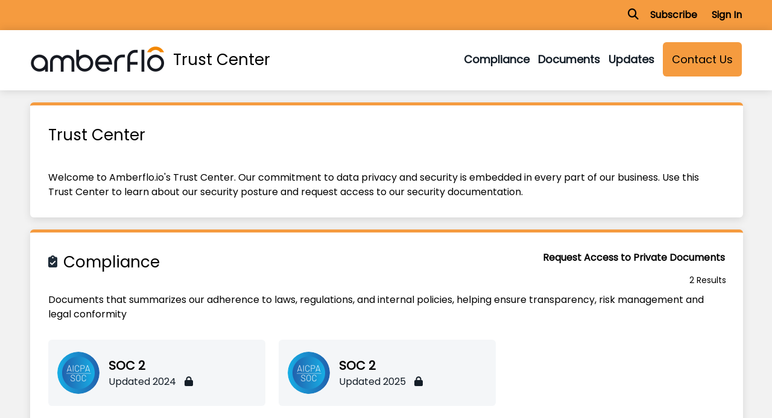

--- FILE ---
content_type: text/html
request_url: https://trust.amberflo.io/?itemName=endpoint_security&source=click
body_size: 368919
content:
<!DOCTYPE html>
    <html lang="en">
    
    <head>
        <title>Amberflo.io Trust Center | Powered by Akitra </title><link rel="icon" type="image/jpg" href="https://global.akitra.net/assets/favicon/default_favicon_akitra.png"/>
        <meta charset="utf-8">
        <meta name="viewport" content="width=device-width, initial-scale=1">
        <meta name="description" content="Explore Amberflo.io Trust Center for top security practices. Akitra speeds up due diligence, helping secure enterprise deals.">
        <link href="https://cdn.jsdelivr.net/npm/bootstrap@5.2.3/dist/css/bootstrap.min.css" rel="stylesheet">
        <!-- <link href="css/style.css" rel="stylesheet"> -->
        <link rel="stylesheet" href="https://cdnjs.cloudflare.com/ajax/libs/font-awesome/6.4.0/css/all.min.css">
        <script src="https://cdn.jsdelivr.net/npm/bootstrap@5.2.3/dist/js/bootstrap.bundle.min.js"></script>
        <script src="https://ajax.googleapis.com/ajax/libs/jquery/3.7.1/jquery.min.js"></script>
        <script src='https://cdnjs.cloudflare.com/ajax/libs/pdf.js/3.11.174/pdf.min.js'></script>
        <script src="https://cdnjs.cloudflare.com/ajax/libs/toastr.js/latest/toastr.min.js"></script>
        <script nonce="e40ac833583eee1370e504cdc4ad354c"></script>
      
        <link href='https://fonts.googleapis.com/css?family=Mulish' rel='stylesheet'>
        <link href='https://fonts.googleapis.com/css?family=Archivo Narrow ' rel='stylesheet'>
        <link href='https://fonts.googleapis.com/css?family=BioRhyme ' rel='stylesheet'>
        <link href='https://fonts.googleapis.com/css?family=Cardo ' rel='stylesheet'>
        <link href='https://fonts.googleapis.com/css?family=Cormorant ' rel='stylesheet'>
        <link href='https://fonts.googleapis.com/css?family=DM Sans ' rel='stylesheet'>
        <link href='https://fonts.googleapis.com/css?family=Karla ' rel='stylesheet'>
        <link href='https://fonts.googleapis.com/css?family=Lato ' rel='stylesheet'>
        <link href='https://fonts.googleapis.com/css?family=Libre Baskerville ' rel='stylesheet'>
        <link href='https://fonts.googleapis.com/css?family=Libre Franklin ' rel='stylesheet'>
        <link href='https://fonts.googleapis.com/css?family=Lora ' rel='stylesheet'>
        <link href='https://fonts.googleapis.com/css?family=Manrope ' rel='stylesheet'>
        <link href='https://fonts.googleapis.com/css?family=Merriweather ' rel='stylesheet'>
        <link href='https://fonts.googleapis.com/css?family=Montserrat ' rel='stylesheet'>
        <link href='https://fonts.googleapis.com/css?family=Mulish ' rel='stylesheet'>
        <link href='https://fonts.googleapis.com/css?family=Neuton' rel='stylesheet'>
        <link href='https://fonts.googleapis.com/css?family=Open Sans' rel='stylesheet'>
        <link href='https://fonts.googleapis.com/css?family=Poppins' rel='stylesheet'>
        <link href='https://fonts.googleapis.com/css?family=PT Sans' rel='stylesheet'>
        <link href='https://fonts.googleapis.com/css?family=PT Serif' rel='stylesheet'>
        <link href='https://fonts.googleapis.com/css?family=Rubik' rel='stylesheet'>
        <link href='https://fonts.googleapis.com/css?family=Roboto' rel='stylesheet'>
        <link href='https://fonts.googleapis.com/css?family=Source Serif Pro' rel='stylesheet'>
        <link href='https://fonts.googleapis.com/css?family=Spectral' rel='stylesheet'>
        <link href='https://fonts.googleapis.com/css?family=Work Sans' rel='stylesheet'>
        <link href='https://fonts.googleapis.com/css?family=Maven Pro' rel='stylesheet'>
        <link href='https://fonts.googleapis.com/css?family=Gabarito' rel='stylesheet'>
        <link href="https://fonts.googleapis.com/css2?family=Lexend+Deca&display=swap" rel="stylesheet"/>
        <link href="https://fonts.googleapis.com/css2?family=Inter&display=swap" rel="stylesheet">
        <link href="https://cdnjs.cloudflare.com/ajax/libs/toastr.js/latest/toastr.min.css" rel="stylesheet"/>
          
        <style nonce="e40ac833583eee1370e504cdc4ad354c">
        .spinner-overlay {
                position: fixed;
                top: 0;
                left: 0;
                width: 100%;
                height: 100%;
                background: rgba(217, 217, 217, 0.6);
                display: flex;
                justify-content: center;
                align-items: center;
                z-index: 9999;
            }
            .spinner {
                width: 50px;
                height: 50px;
                border: 6px solid #f3f3f3;
                border-top: 6px solid #3498db;
                border-radius: 50%;
                animation: spin 1s linear infinite;
            }

@keyframes spin {
  0% { transform: rotate(0deg); }
  100% { transform: rotate(360deg); }
}
        .mobile-document-list{
            color: #000000;
            font-size: 16px;
            font-weight: 600;
            padding: 10px 0px 0px 10px;
            display: none;
        }
         .request-error{
            position: absolute;
            left: 23%;
            bottom: 0;
        }
        .table-head-data {
            font-family: 'Poppins';
            font-weight: 600;
            font-size: 16px;
        }
        .row-selected-count {
            color: #ffffff;
             margin-left: 10px;
            float: right;
            margin-right: 10px;
            font-weight: 400;
        }
        .row-head-data {
            background-color: #393939;
        }
        .card-list {
            width: 338px;
            background: #ffffff;
            border-radius: 6px;
            list-style: none;
            padding: 15px;
            margin-bottom: 5px;
            color: #000000;
        }
        .card-list:hover {
            background: #DFEEF7 0% 0% no-repeat padding-box;
            border-radius: 6px;
            opacity: 1;
        }
        .selected-item-card-list {
            width: 40%;
            background: #F4F9FC 0% 0% no-repeat padding-box;
            border-radius: 0px 6px 6px 0px;
            opacity: 1;
            overflow-y: hidden;
            position: absolute;
            top: 0;
            right: 0;
            width: 35%;
            height: 700px;
        }
        .request-row-data {
            background: rgb(41, 140, 200, 0.02);
            border-top: 3px solid #fff;
            color: #000;

        }

        .request-row-data:hover {
            background: rgb(41, 140, 200, 0.15);
        }

        .list-set {
            background: rgb(41, 140, 200, 0.05);
            padding: 10px 10px 10px 20px;
            margin-bottom: 5px;
            text-decoration: none;
            color: #000;
            width: 100%;
            font-family: 'Lexend Deca';
            border-radius: 4px;
            font-size: 16px;
        }
        .list-set:hover {
            background: rgb(41, 140, 200, 0.15);
            cursor: pointer;
        }
        .mobile-btn {
            display: none;
        }
        .mobile-catogory-list {
            display: none;
        }
        .icon {
            display: none;
            margin-right: 10px;
            font-size: 14px;
        }
        .mobile-table-data {
            width: 40%;
            background: #fff;
            border-radius: 8px;
            padding-left: 10px;
            padding-right: 10px;
        }
        .catogory-list {
            width: 22%;
            margin-right: 10px;
            background: #fff;
            border-radius: 8px;
            max-height: 575px;
            overflow-y: auto;
            overflow-x: hidden;
        }
        .request-modal-content {
            display: flex;
            width: 1100px;
            margin-top: 20px;
        }
        @media only screen and (max-width:500px) {
            .close-btn{
                display: none;
            }
            .close-btn-mobile{
                display: block !important;
                position: absolute;
                right: 10px;
            }
            .mobile-doc-preview{
                margin-top: 80px;
            }
            .mobile-download-icon{
                position: absolute;
                left: 25px;
                top: 80px;
            }
            .password-card-css{
                width: 100% !important;
            }
            .table-head-data{
                font-weight: 400;
            }
           .mobile-dialog{
                height: 100vh;
            }
            .selected-item-card-list {
                display: none !important;
            }

            .request-modal-content {
                width: 400px !important;
                display: block !important;
            }

            .request-header-card {
                width: 400px !important;
            }

            .mobile-table-data {
                width: 98% !important;
                padding-bottom: 15px;
                background: rgb(41, 140, 200, 0.15) !important;
                margin-bottom: 10px;
            }
            .icon {
                display: inline-block;
            }

            .list-set {
                width: 390px !important;
            }

            .mobile-catogory-list {
                display: block;
            }

            .catogory-list {
                display: none;
            }

            .mobile-request-btn {
                width: 250px;
            }

            .mobile-btn {
                display: block;
                position : fixed;
                bottom : 15px;
            }

            .request-row-data {
                border-top: none;
                border-style : hidden
            }

            .row-head-data {
                background: rgb(41, 140, 200, 0.02);
                color: #000000;
                border-style : hidden;
                border : none
            }
            .row-selected-count {
                color: #000000;
                margin-top: -40px;
            }
            .request-error{
                margin-left:0px;
                text-align: center;
                margin-top: 10px;
            }
            .mobile-document-list{
                display: block;
            }
            .mobile-modal-content{
                padding:10px 0px 10px 10px !important;
            }
        }
        .non-clickable-card {
            overflow-y : auto;
            max-height : 200px;
        }
        @media only screen and (max-width: 1300px) {
                    .custom-section-card {
                      width: 50% !important;
                   
                }
            }
        @media only screen and (max-width: 1100px) {
            .compliance-section-card {
            width: 50%;
            }
        }
        @media only screen and (max-width:500px) {
        .custom-section-card {
            width: 100% !important;
            }
        }
        @media only screen and (max-width: 500px) {
            .compliance-section-card {
            width: 100%;                         
            }           
        }
        .text-black {
            color : #000000;
        }
        html {
            scroll-behavior: smooth;
        }
        @media only screen and (max-width: 1146px) {
            .subscribe-header {
                display: none;
            }
            #openbox{
                 display: none;
            }
        }
        .own-tc{
            font-size: 18px;
            font-family: 'Poppins';
            color: #000000;
            text-align: center;
            margin-top: 10px;
            cursor: pointer;
        }
        .menu-tab{
            font-size:18px;
            cursor:pointer !important;
            color:#141E28; 
            opacity: 1;
            margin-right:10px;
            font-weight: 600;
        }
        .subscribe-header{
            background-color: #f59b3f;
            height:40px;
            padding: 25px 0px;
        }
        .subscribe-method{
            font-size: 16px;
            letter-spacing: 0px;
            color: #000000;
            opacity: 1;
            font-weight:800;
        }
        .subscribe-subhead{
            box-shadow:none; 
            display : flex;
            align-items: center;
            position: relative;
        }
        @keyframes fadeIn {
            0% {
                opacity: 0;
                transform: translateY(20px);
            }
            100% {
                opacity: 1;
                transform: translateY(0);
            }
        }
        .view-more-text{
            position: absolute;
            text-align: center;
            left: 48% !important;
            transform: translate(-50%, -50%);
            bottom: 2px;   
        }
        @media only screen and (max-width: 500px) {
                .view-more-text {
                    position:inherit;
                    display: block;
                    top: 20px;
                
            }
        }
        .timestamp{
            float: right;
        }
        .active-bg.activecolor{
            background-color: #298CC8;
            color: #ffffff;
            &:hover{
                  background-color: #298CC8;
            }
        }
        .m-b-5{
            margin-bottom: 5px;
        }
        @media only screen and (max-width: 500px) {
            .timestamp{
                float: none;
                    display: block;
                }
        }   
        .top-header{
            position: sticky;
            z-index: 333;
            top: 0px;
            background-color: #fff !important;
            box-shadow: 0px 0px 14px  rgb(0 0 0 /15%)!important;
            height:100px;
        }
        @media only screen and (max-width: 500px) {
                .trust-center-support{
                    font-size: 14px !important;
                }
                .contact-button{
                    padding:10px !important;
                    font-size:14px !important;
                }
        }
        @media only screen and (max-width: 580px) {
            .request-card {
                float: none !important;
                display:block;
                margin-top:20px !important;
            }
        }
        .display-content{
                display: contents;
        }
        .width-100per{
            width: 100%;
        }
        .height-auto{
            height: auto !important;
        }
        .report-list:hover{
            background:rgb(245,155,63,15%) !important;

        }
        .text-overflow{
            text-overflow: ellipsis;
            overflow: hidden;
            white-space: nowrap !important;
            display:flex
        }
        .font-18{
            font-size: 18px;
        }#overlay {
            display: none; 
             width: 221px; 
           background-color:#fff; 
             border-radius: 6px; 
             cursor: pointer; 
             padding: 20px;
             box-shadow: 0px 4px 14px #0000001C;
           }
         .display-block{
                display: block;
        }
        .list-document{
            border: 3px solid #f4f6f8;
        }
        .legal-table tr th{
            border: 2px solid lightgray;
            color: #ffffff;
            padding:  0.5rem 0.75rem !important;
            background-color: #298cc8;
        
        }
        .legal-table tr th:nth-child(1){
            width:50% !important;
        }
    
        .legal-table tr td{
            border: 2px solid lightgray;
            color: #000000;
            vertical-align: top;
            padding:0.5rem 0.75rem !important;
            background-color: #ffffff;
            width:365px;
        }
        .p-30 {
            padding: 30px !important;
        }
        .m-t-5 {
            margin-top: 5px;
        }
        .p-r-15 {
            padding-right: 15px;
        }
        .request-header-card {
            width :650px;
            border-bottom:none;
            padding: 10px 10px;
        }
        .display-flex{
            display:flex;
            align-items: center;
        }
        .font-weight-normal{
            font-weight: normal;
        }
        .popup-description p span{
            background: none !important;
        }
        .row>*{
            padding-right: 10px !important;
        }
        .btn-triggered {
            transform: scale(0.97);
            box-shadow: 0 0 8px rgba(0, 123, 255, 0.6);
            transition: all 0.2s ease;
        }
        .close-btn{
            font-size:18px;
            color:#ffffff; 
            background: #808080; 
            border: none; 
            cursor: pointer;
            padding: 8px; 
            width: 90px;
            border-radius: 6px;
        }
        .close-btn:hover{
            opacity: .8;
        }
        .close-btn-mobile{
            display: none;
        }
        .password-card-css{
            width: 50%;
        }
        .legal-company-img{
            height:50px;
            width: 50px;
            margin-right: 15px;
        }
        .compliance-box{
        font-size: 20px;
        font-family: 'Poppins';
        color: #000;
        font-weight:600;
        width: 100%;
        
        }.trust-updates:hover{
            background: rgb(245,155,63,15%) !important;        
        }
        .m-r-10{
            margin-right: 10px;
        }
        .m-r-28{
            margin-right: 28px;
        }
        .report-button{background:  #f59b3f;
        border-radius: 25px;
        opacity: 1;
        float: right;
        color: #000000;
        border: none;
        }.notify-btn:hover{
            opacity:0.7;
        }.notify-btn{background:  #f59b3f;
            border: none;
            padding:15px 15px 15px 15px;
            color: #000000;
            margin-top: 5px;
            font-weight:600;
            border-radius: 6px;
            font-family : Poppins;
        }
        .chips-button:hover{
            opacity:0.7;
        }
        p{
            margin-bottom: 2px;
        }
        .chips-button-v2:hover{
            opacity:0.7;
        }
        .report-issue{
            margin-bottom: 40px;
            margin-right: 20px;
            text-align: center;
            background: #FFFFFF 0% 0% no-repeat padding-box;
            border-radius: 6px;

        }
        #file-upload-btn{
            display: none;
            opacity: 0;
            transform: translateY(20px);
            animation: fadeIn 1s forwards;
        }
        #file-input {
            padding: 10px;        
            background-color: #EDEFF2; 
            color: #000000;              
            border: none;              
            cursor: pointer;           
            font-size: 16px;  
            width: 100%;         
        }

        #file-input:hover {
            background-color: #EDEFF2; 
        }

        #file-input::-webkit-file-upload-button {
            background: #ACB6C1;
            color: #000000;
            border: none;
            padding: 10px 20px;
            cursor: pointer;
            border-radius: 6px;
            font-size: 16px;
            margin-right: 20px;
        }

        #file-input::-webkit-file-upload-button:hover {
          opacity: .7;
        }
        .report-button:hover{
            opacity: .7;
        }
        @media only screen and (max-width: 1146px) {
            .mobilesearchicon {
                display: block !important ;
            }
        }

        @media only screen and (max-width: 890px) {
            #searchInput {
                width: 96% !important;
            }
        }

        @media only screen and (max-width: 500px) {
            #searchInput {
                width: 95% !important;
            }
        }

        .mobilesearchicon {
            font-size: 18px;
            color:#000;
            float: right;
            margin-top: 10px;
            display:none;
        }

        .searchbar {
            display: none;
            position: relative;
        }

        .m-r-15 {
            margin-right: 15px;
        }

         #searchInput {
            opacity: 0;
            padding: 20px;
            margin-top: 10px;
            margin-bottom: 10px;
            width: 99%;
            border-bottom: 1px solid lightgray !important;
            border: none;
            font-size: 18px;
            background:none;
            color:#000000;
            transform: translateY(20px);
            animation: fadeIn 1s forwards;
        }

        #searchInput:focus-visible {
            outline: none;
        }
        .share-report-button{background:  #f59b3f;
            border-radius: 35px;
            opacity: 1;
            float: right;
            color: #000000;
            border: none;
            height: 40px;
            width: 40px;
            display: flex;
            justify-content: center;
            align-items: center;
            }
    
            .report-card{
                position: absolute; 
                right:0px;  
                top:40px;
            }
    
            .share-reportbox{
                display: none;
            }
            @media only screen and (max-width:500px) {
           .modal-content {
                overflow-x: auto;
                -webkit-overflow-scrolling: touch;
               }
            }
        .card-head{
                font-size: 20px;
                font-weight: 800;
                padding: 20px 20px 20px 35px;
        }
        .container-list{
            height: 520px;
            overflow-y: auto;
        }
        @media only screen and (max-width: 516px) {
            .publish-time {
                display: block !important;
                float: none !important;
            }
            .document-name {
                word-wrap: break-word;
            }
        }
        @media only screen and (max-width: 360px) {
            .document-name {
                margin-left:10px !important;
                word-wrap: break-word;
            }
            .trust-center-support{
                font-size: 14px !important;
            }
            .operational-data{
                width: 46% !important;
                word-wrap: break-word;
            }
        }
        .select-message{
            padding: 12px;
            width: 100%;
            border: none;
            background: #EDEFF2;
            margin-top: 8px;
            appearance: none;
        }
        select option{
            font-size: 18px;
        }    
        .delete-icon{
            display: none;
        }
        .card-list:hover .delete-icon{
            display: block;
            cursor:pointer;
        }
        .section-title{
            font-size: 26px !important;
            font-weight: 400 !important;
            font-family: Poppins !important;
        }
        .cancel-btn{
            background: none;
            border: none;
            font-weight: normal !important;
            color: #ffffff;
        }
        .search-icon{
            color:#000000;
            float: right;
            margin-top: 35px;
            position: absolute;
            right: 15px;
            cursor: pointer;
        }
        #searchInput::placeholder {
            color:#000000;
        }
        #pdf-container {
            display: flex;
            flex-direction: column;
            align-items: center;
            overflow-y: auto;  /* Enable vertical scrolling */
            max-height: 100vh; /* Limit to the viewport height */
            padding: 10px;
        }
        canvas {
            border: 1px solid #ccc;
            margin-bottom: 20px;
            width: 100%;
        }
        .mobile-footer{
            position: absolute;
            right:0px;
            background: #f59b3f;
            bottom: -15px;
            display: none;
            width: 450px;
            left: -206px;
        }
        .active {
            background: rgb(41, 140, 200, 0.15) !important;
        }
        .contact-card{
            display: flex;
            justify-content: center;
            align-items: center;
            padding : 30px !important
        }
        .text-right{
            text-align: right;
        }
        .pos-abs-cancel {
            position: absolute;
            right: 15px;
        }
        .pos-rel-cancel {
            position: relative;
            padding: 20px !important;
        }
        .cursor-pointer{
            cursor:pointer;
        }
        .toast-top-right {
            top: 0px !important;
            right: 0px !important;
        }
        #toast-container>div {
            opacity: 1.8 !important;
        }
        .trust-center-support{
            font-size:20px;
            max-width:80%;
            font-weight: 600;
            letter-spacing: 0px;
            color: #141E28;
            font-family: 'Poppins';
            opacity: 1;
            text-align: center;
            margin-top: 5px;
        }
        #searchknowledge{
             opacity: 1;
            padding: 10px;
            margin-top: 30px;
            margin-bottom: 10px;
            width: 50%;
            border: none;
            font-size: 16px;
            background-color: #EDEFF2;
        
        }
        #searchknowledge:focus-visible {
            outline: none;
        }
        .filled-blue{
            background-color: #298cc8;
            padding: 10px;
            font-size: 16px;
            color: #ffffff;
            border: none;
            margin-left: -5px;
            width: 100px;
        }
        #contactimage{
            background-color: #ACB6C1;
            width: 40%;;
            padding: 5px 5px 5px 10px;
            font-weight: 400;
            height: 40px;
            user-select: none;
            text-decoration:line-through;
            font-style: italic;
            font-size: x-large;
            margin-left: 20px;  
        }
    @media only screen and (min-width: 1200px) {
        .main-ui {
            Max-width:1300px;
            padding: 0 15px;
        }

    }

    @media only screen and (min-width: 1300px) {
        .main-ui {
            Max-width: 1300px;
            padding: 0 15px;
        }
    }

    @media only screen and (min-width: 1200px) {
        .main-ui {
            Max-width:1300px;
            padding: 0 15px;
        }

    }
    @media only screen and (max-width: 412px) {
           
        .company-head{
           display: block !important;
           margin-top: 5px !important;
        }   

       .top-header  {
         height: 100px !important;
       }
       .header-card{
           display: block !important;
           text-align: center;
       }
       .company-share-subs-btn{
           top: 100px;
           left: 30px;
           display: none;
       }
       .report-issue{
          top: 122px !important;
       }
       .company-logoimage{
           height: 30px !important;
       }
       .share-button{
           height: 35px !important;
       }
       .report-button{
         display: none !important;
       }
       .report-card{
         top: 0px !important;
       }
       .share-reportbox{
         display: block !important;
       }
       .modal-dialog{
         overflow-x: auto;
         justify-content: flex-start !important;
       }

   }
    @media only screen and (max-width: 500px) {
        .main-ui{
            padding-left: 10px !important;
            padding-right: 10px !important;
        }
        .documents-hover{
            height: auto;
        }
        .card-space{
            margin-top: 15px !important;
        }
        .text-right{
            text-align: left;
        }
        .contact-card {
            display: flex !important;
            flex-direction: column !important;
        }
        .contact-button {
            margin-top: 10px !important;
        }
    }
   @media only screen and (max-width: 430px) {
           
    .height-315{
       height:auto !important;
       position:relative;
    }   
    .company-head{
       display: block !important;
       margin-top: 5px !important;
    }   

   .top-header  {
     height: 100px !important;
   }
   .header-card{
       display: block !important;
       text-align: center;
   }
   .company-share-subs-btn{
       top: 100px;
       left: 30px;
       display: none;
   }
   .report-issue{
      top: 122px !important;
   }
   .company-logoimage{
       height: 30px !important;
   }
   .share-button{
       height: 35px !important;
   }
   .report-button{
     display: none !important;
   }
   .report-card{
     top: 0px !important;
   }
   .share-reportbox{
     display: block !important;
   }
   .modal-dialog{
     overflow-x: auto;
     justify-content: flex-start !important;
   }

}
@media only screen and (max-width: 768px) {
           
    .company-head{
       display: block !important;
       margin-top: 5px !important;
    }   

   .top-header  {
     height: 100px !important;
   }
   .header-card{
       display: block !important;
       text-align: center;
   }
   .company-share-subs-btn{
       top: 100px;
       left: 30px;
       display: none;
   }
   .report-issue{
      top: 122px !important;
   }
   .company-logoimage{
       height: 30px !important;
   }
   .share-button{
       height: 35px !important;
   }
   .report-button{
     display: none !important;
   }
   .report-card{
     top: 0px !important;
   }
   .share-reportbox{
     display: block !important;
   }
   .modal-dialog{
     overflow-x: auto;
     justify-content: flex-start !important;
   }

}
@media only screen and (max-width: 1146px) {
           
    .company-head{
       display: block !important;
       margin-top: 5px !important;
    }   

   .top-header  {
     height: 100px !important;
   }
   .header-card{
       display: block !important;
       text-align: center;
   }
   .company-share-subs-btn{
       top: 100px;
       left: 30px;
       display: none;
   }
   .report-issue{
      top: 122px !important;
   }
   .company-logoimage{
       height: 30px !important;
   }
   .share-button{
       height: 35px !important;
   }
   .report-button{
     display: none !important;
   }
   .report-card{
     top: 0px !important;
   }
   .share-reportbox{
     display: block !important;
   }
   .modal-dialog{
     overflow-x: auto;
     justify-content: flex-start !important;
   }

}
    @media only screen and (min-width: 1300px) {
        .main-ui {
            Max-width: 1300px;
            padding: 0 15px;
        }
    }
        .m-b-20{
            margin-bottom: 20px;
        }
        .m-l-20{
            margin-left: 20px;
        }
            .m-b-20{
                margin-bottom: 20px;
            }
            .m-l-20{
                margin-left: 20px;
            }
            .inline-flex{
                display: flex;
                flex-wrap: wrap;
                justify-content: center;
            }
            .header-card{
                border-radius: 0px !important;
                position: relative;
                top: 0;
            }
            .documents-hover{
                min-height: 55px;
            }
            .documents-hover:hover{
                background: rgb(245,155,63,15%) !important;        
        }
        .new-logo-card{
            background: #F4F6F8 0% 0% no-repeat padding-box;
            border-radius: 6px;
            position: relative;
            padding:  20px ;
            opacity: 1;
            display: flex;
            flex-direction: column;
            align-items: center;
            width:193px;
        }
        .new-image-text{
            /* left: 35px; 
            position: absolute;
            top: 140px; */
            font-size: 16px;
            color:#000000;
            font-family: 'Poppins';
          margin-top: 10px;
          word-break: break-word;
          text-align: center;
        }
        .company-image{
            height:100px;
            width:100px;
            cursor:pointer;
            mix-blend-mode: darken;
        }
         .request-card{
                font-size: 16px !important;
                font-weight: 800 !important;
                color: #000000 !important;
            }
            .request-card:hover{
                opacity: .7;
            }.trustcenter-subhead{
                font-size: 26px ;
                font-family: Poppins;
                color: #000;
                width: 100%;           
            }    
            .popup-ui{
                background: #D9D9D9 0% 0% no-repeat padding-box;
                opacity: 100%;
            }
            .chips-card{margin-top: 20px;}.m-t-20{margin-top: 20px !important} .m-l-10{margin-left: 10px;} 
            .font-16{
            font-size: 16px; font-family: 'Poppins';font-weight: 500;
          }
            @media only screen and (max-width: 500px) {
                .font-16{
                    font-size:14px !important;
                    word-break: break-word;
                }
                .main-head{
                    font-size:20px !important;
                }       
                .section-title{
                    font-size:20px !important;
                }       
                .compliance-box{
                    font-size:18px !important;
                }
                .trustcenter-body{
                    font-size:14px !important;
                }
                .footer-card{
                    font-size:16px !important;
                }
            }
            
          .footer-card{
            color: #000000;
            font-weight: 600;
            font-size: 18px;
            padding: 40px;
            text-align: center;
            position: relative;
          }
          .trustcenter-body{
            font-size: 16px; font-family: 'Poppins';font-weight: 500;
          }
          .trustcenter-body p{
            display:inline;
            margin-right:4px;
          }  
          .summary{word-break: break-word;}.text-blue{color: #f59b3f;}
          .m-b-10{margin-bottom: 10px;} .pop-text{background: #F4F6F8;padding: 15px;}
          .chips-button{
            padding: 10px 20px;background:  #f59b3f;
            border-radius: 6px;
            color: #000000;
            margin-left: 3px;
            border: none; cursor: pointer;
            font-family: 'Poppins';
           font-weight:600;
          } 
          .chips-button-v2{padding: 10px 20px;background: #EDEFF2 ;border-radius: 6px;color: #000;margin-left: 5px;border: none; cursor: pointer; font-family: 'Poppins'; font-weight:600;}
          .p-l-0{
            padding-left: 0px;
          }.hidecompress{
            display: none;
            border: none;
            padding: 10px;
            background-color: transparent;
            color: #f59b3f;
            font-weight: 800;
            font-size: 16px;
        }
        .hideexpand{
            border: none;
            padding: 10px;
            background-color: transparent;
            color: #f59b3f;
            font-weight: 800;
            font-size: 16px;
        }
        .expand-icon{
            font-size: 24px;
            color:#000000;
        }.expand-btns-card{
            text-align: center;
            padding : 10px;
        }.p-r-0{padding-right: 0px;}.m-r-5{margin-right:5px;}
        .subscribe-button{
            border-radius: 6px;background:  #f59b3f;
            color:#000000;
            opacity: 1;
            border: none;
            width: auto;
            font-weight:normal;
            padding:15px 15px 15px 15px;
            font-family : Poppins;
            font-size: 18px;
          }
          .subscribe-button:hover{
            opacity: .7;
          }
          .share-button{
            width: 83px;
            border-radius: 6px;
            background: rgb(245,155,63,20%) ;
            color:#000;            
            border: none;
            font-weight:600;
            padding:15px 15px 15px 15px;
            font-family : Poppins;
          }
          .share-button:hover{
            opacity: .9;
          }.logo{
            position: sticky;
            z-index: 333;
            top: 0px;
        }.more-discription{
            padding: 10px;
            border-radius: 6px;
            background-color: #f59b3f;
            color: #000000;
            margin-top: 10px;
            margin-left: 10px;
            width: 93%;
         }.logo-card{
            /* background: #F4F6F8 0% 0% no-repeat padding-box; */
            border-radius: 6px;
            position: relative;
            display: flex;
         
        }.headsearchicon{
            font-size:18px;
            color: #000000;
        }
        #image{
            background-color: #ACB6C1;
            width: 40%;;
            padding: 5px 5px 5px 10px;
            font-weight: 400;
            height: 40px;
            user-select: none;
            text-decoration:line-through;
            font-style: italic;
            font-size: x-large;
            margin-left: 20px;
        }
        .inline{
            display:inline-block;
        }
        .image-text{
            left: 20px; 
            position: absolute;
            top: 105px;
            font-size: 16px;
            color:#000000;
            font-family: 'Gill Sans', 'Gill Sans MT', Calibri, 'Trebuchet MS', sans-serif;
          
        }.compliance-all-cards{
            overflow: hidden;
          }

          .hidecompresscompliance{
            display: none;
            border: none;
            padding: 5px;
            background: #f59b3f;
        }
        .hidecomplianceexpand{
            border: none;
            padding: 5px;
            background: #f59b3f;
        }
        .container {
        max-width: 1200px;
        /* width: 104%; */
        margin-top: 20px;
      }
    .position-relative{
        position: relative;
        margin-bottom: 10px;
    }
      .slider-wrapper {
        position: relative;
        padding-left: 35px;
        padding-right: 50px;
      }
      .slider-wrapper .slide-button {
        position: absolute;
        top: 50%;
        outline: none;
        border: none;
        height: 50px;
        width: 50px;
        z-index: 5;
        color: #298CC8;
        display: flex;
        cursor: pointer;
        font-size: 2.2rem;
        background:none;
        align-items: center;
        justify-content: center;
        border-radius: 50%;
        transform: translateY(-50%);
      }
    
      .slider-wrapper .slide-button#prev-slide {
        left: -25px;
        /* display: none; */
      }
      .slider-wrapper .slide-button#next-slide {
        right: -25px;
      }
      .slider-wrapper .image-list {
        display: flex;
        grid-template-columns: repeat(10, 1fr);
        gap: 30px;
        font-size: 0;
        list-style: none;
        margin-bottom: 30px;
        overflow-x: auto;
        scrollbar-width: none;
        /* justify-content: space-between; */
    
      }
      .slider-wrapper .image-list::-webkit-scrollbar {
        display: none;
      }
      .slider-wrapper .image-list .image-item {
        width: 100px;
        height: 100px;
        object-fit: cover;
        margin-bottom: 50px;
      }
      .container .slider-scrollbar {
        height: 24px;
        width: 100%;
        display: flex;
        align-items: center;
      }
      .slider-scrollbar .scrollbar-track {
        background: #ccc;
        width: 100%;
        height: 2px;
        display: flex;
        align-items: center;
        border-radius: 4px;
        position: relative;
      }
      .slider-scrollbar:hover .scrollbar-track {
        height: 4px;
      }
      .slider-scrollbar .scrollbar-thumb {
        position: absolute;
        background: #000;
        top: 0;
        bottom: 0;
        width: 50%;
        height: 100%;
        cursor: grab;
        border-radius: inherit;
      }
      .slider-scrollbar .scrollbar-thumb:active {
        cursor: grabbing;
        height: 8px;
        top: -2px;
      }
      .slider-scrollbar .scrollbar-thumb::after {
        content: "";
        position: absolute;
        left: 0;
        right: 0;
        top: -10px;
        bottom: -10px;
      }
        .knowledge-table tr th {
            border: 2px solid lightgray;
            color: #ffffff;
            padding: 0.5rem 0.75rem !important;
            background-color: #298cc8;

        }

        .knowledge-table tr th:nth-child(1) {
            width: 50% !important;
        }

        .knowledge-table tr td {
            border: 6px solid #fff;
            color: #000000;
            vertical-align: top;
            padding: 0.5rem 0.75rem !important;
            background-color: #F4F9FC;
            width: 365px;
        }
        .knowledge-card{
            background-color: #fff;
            padding: 15px;
        }
        .p-20 {
            padding: 20px !important;
      }
      .popup-list-head{
        font-size:18px;
        font-weight: 700;
        }
         .list-head{
            font-size: 20px;
            font-family: 'Poppins';font-weight: 800;
         }.subscribe{
                background: #f59b3f !important;
                color:#000000
              }.width-320 {
            width: 310px;
        }

        .dslr-cards {

            background: #F4F9FC 0% 0% no-repeat padding-box;
            border-radius: 6px;
            opacity: 1;
            padding: 20px;
            width: 320px;
            border: 2px solid transparent;
        }

        .dslr-cards:hover {
            background: #F4F9FC 0% 0% no-repeat padding-box;
            border: 2px solid #298CC8;
            cursor: pointer;
        }

        .dslr-head {
            font-size: 18px;
            letter-spacing: 0px;
            color: #141E28;
            opacity: 1;
            font-weight: 800;
            margin-top:10px;
            font-family:'Poppins';
        }
        .modal-content {
            font-family:'Poppins';
        }
        .dslr-content {
            font-size: 16px;
            letter-spacing: 0px;
            color: #141E28;
            opacity: 1;
            margin-top:10px;
            font-family:'Poppins';
        }.modal-header {
           border:none;
           padding-top : 0px !important;
        }.select-wrapper {
            position: relative;
            width: 100%;
            }

            /* Custom arrow */
            .select-wrapper::after {
            content: '▼';
            position: absolute;
            top: 31px;
            right: 10px; /* <-- 10px from the right */
            transform: translateY(-50%);
            pointer-events: none;
            font-size: 14px;
            color: #666;
            }
        
        .card-border{
            border-top: 5px solid #f59b3f;
        }.width-630{
                width: 630px;
            }
        .card-space{
            margin-top: 20px;
        }
        .otp-box {
            display: flex;
        justify-content: center;
        gap: 10px;
        margin-bottom: 20px; 

        }
        .otp-textbox {
        width:55px; 
        height:64px; 
        text-align: center; 
        font-size: 18px; 
        border-radius: 6px;
        background: #EDEFF2 0% 0% no-repeat padding-box;
        font-weight: 600;
        border: 1px solid #ccc;
        transition: border-color 0.3s; 
        outline: none; 
        }

        .otp-textbox:focus {
        border-color: #007bff; 
        box-shadow: 0 0 5px rgba(0, 123, 255, 0.5); 
        }
        
        .otp-textbox-report {
        width:55px; 
        height:64px; 
        text-align: center; 
        font-size: 18px; 
        border-radius: 6px;
        background: #EDEFF2 0% 0% no-repeat padding-box;
        font-weight: 600;
        border: 1px solid #ccc;
        transition: border-color 0.3s; 
        outline: none; 
        }

        .otp-textbox-report:focus {
        border-color: #007bff; 
        box-shadow: 0 0 5px rgba(0, 123, 255, 0.5); 
        }
        .verification-discription{
            font-size: 16px;letter-spacing: 0px;color: #142818;opacity: 1; margin-top: 10px;
        }

        .otp-cards{
            display: flex;
            justify-content: space-around;
            margin-top: 20px;
        }.btn:disabled{
            background-color: #999999;
            color: #ffffff;
            border: none;
        }.row{
            padding-right: 0px !important;
        }
        .btn-light{        
            border-radius: 6px;
            border: none;
            width: 113px;
            padding:15px 15px 15px 15px;
            font-family : Poppins;
        }
        .main-head{
            font-size: 26px;
            font-family: Poppins;
            font-weight: 400;
            margin-left: 15px;
            color: #000000;
            word-wrap: break-word;
            max-width:60%;
            min-width:10%;
            padding-top:3px;
         }table th{
            font-family: 'Poppins';
        }h5{
            font-family: 'Poppins';
        }table td{
            font-family: 'Poppins';
        }.modal-title{
            font-family: 'Poppins';
        }.height-315{
            height: 315px;
            position: relative;
         }.main-ui{
            padding-left: 50px;
            padding-right: 50px;
         }
        .p-b-100{
            padding-bottom: 100px;
        }
         table thead{color: #fff;}
        table tr th:first-child {
            
                border-top-left-radius: 6px;
                border-bottom-left-radius: 6px;
        }
    
        table tr th:last-child  {
                border-top-right-radius: 6px;
                border-bottom-right-radius: 6px;
            }
        
    
            table tr td:first-child {
            
            border-top-left-radius: 6px;
            border-bottom-left-radius: 6px;
    }
    
    table tr td:last-child  {
            border-top-right-radius: 6px;
            border-bottom-right-radius: 6px;
        }
        .share-card{
            background-color: #fff;
            padding: 10px;
        }
        .empty-data {color: #000}
                            .description{
                                font-family: 'Poppins';
                                font-size: 14px;
                            }
                            .no-data {color: #fff;text-align: center; line-height: 250px;padding: 80px 0;user-select: none;background-color:#141E28;min-height: calc(100vh - 300px);border-radius: 8px;}.p-5{padding: 20px !important;}.main-heading{color: #000000;}.logo img{max-width:250px;height:80px;margin-left:5px}body{background-color:#F2F2F2;color:#1F1E28;overflow-x: hidden;}
                            .andromeda-card{
                                background: #FFFFFF 0% 0% no-repeat padding-box;
                                box-shadow: 0px 4px 14px #0000001C;
                                border-radius: 6px;
                                opacity: 1;
                                padding: 20px;
                            }.document-andromeda-card{
                                background: #FFFFFF 0% 0% no-repeat padding-box;
                                box-shadow: 0px 4px 14px #0000001C;
                                border-radius: 4px;
                                opacity: 1;
                                padding: 20px;
                            }
                            .card-title{font-size:20px;font-family: Poppins;font-weight:400;width:100%;color:#000000}span.more-options{float:right;font-size:14px;font-family: 'Poppins';font-weight:500;cursor:pointer;color:#000000}.sub-title{font-size:16px;width:100%;text-align:left}.details ul{padding-left:0;margin-top:15px;margin-bottom:0}.details ul li{list-style-type:none;list-style:none;display:inline-block;background-color:#F4F6F8;color: #1F1E28;;min-height:170px;padding:48px 10px 10px;border-radius:8px;text-align:center;margin-right:5px}.details ul li:hover{background-color:#E5EBEF}.details ul li:last-child{margin-right:0}.details ul li.width-33{width:calc(33% - 5px)}.details ul li.width-50{width:calc(50% - 5px)}.details ul li div{display:block;font-size:24px;font-family: Poppins;}.m-t-10{margin-top:10px;font-family: 'Poppins';}.m-t-15{margin-top:15px}
                            .compliance-policies{
                                display:flex;
                                align-items: center;
                                height:110px;
                                background: #F4F6F8;;
                                color:#141E28;
                                border-radius:6px;
                                padding:15px;
                                width:100%;
                            }
                            .compliance-policies:hover{background: rgb(245,155,63,15%) !important;}
                            .compliance-policies img{width:70px;float:left;border-radius:50%}
                            .compliance-policies.integrations img{width:65px;float:left;border-radius:0!important}
                            .compliance-policies .details{float:left;padding:7px 0px 7px 15px;font-family: 'Poppins';}
                            .compliance-policies.detail,.security-detail.detail{border:1px solid #304052;cursor:pointer;font-family: 'Poppins';}
                            .compliance-policies .details.text-center{float:none}
                            .compliance-policies .details a{color:#f59b3f;text-align:center;font-family: 'Poppins';font-weight:700;margin-top:10px;display:block;cursor:pointer}
                            .security-detail.detail a,.text-blue{color:#f59b3f;font-family: 'Poppins';font-weight:700;text-decoration:none}.actions{float:right;display:none}.compliance-policies:hover .actions{display:block}.actions i{padding:5px;margin:0 3px;cursor:pointer}.security-detail{background-color:#F4F6F8;color:#141E28;border-radius:4px;padding:15px;}.security-detail:hover{background-color:#E5EBEF}.security-detail i{padding:5px;margin:0 3px;cursor:pointer}.security-detail i.fa-lock{float:right}.security-actions{position:absolute;right:15px;top:16px;background-color:#1F2C39;display:none}.security-detail:hover .security-actions{display:block}.custom-table{width:100%;margin-top:15px}.custom-table thead th{background:#f59b3f 0 0 no-repeat padding-box;opacity:1;color:#141E28}.custom-table thead th:first-child,.custom-table tbody tr td:first-child{border-top-left-radius:8px;border-bottom-left-radius:8px}.custom-table thead th:last-child,.custom-table tbody tr td:last-child{border-top-right-radius:8px;border-bottom-right-radius:8px}.custom-table th,.custom-table tr td{padding:10px;min-height:50px}.custom-table tbody tr{border-top:4px solid;border-bottom:4px solid;border-color:#000;background-color:#141E28}.custom-table tbody tr:hover{background-color:#1F2C39}.table-actions i{padding:0 5px;margin:0 3px;cursor:pointer}.table-actions{display:none}.custom-table tbody tr:hover .table-actions{display:block}.width-100{width:100px}
                            .btn-info{background:  #f59b3f;
                                border-radius: 6px;
                                border-color:#f59b3f;
                                --bs-btn-border-color: none;
                                padding:15px 15px 15px 15px;
                                margin-left:15px;
                                color:#000000;
                                min-width:120px;
                                font-family : Poppins;
                            }
                            .btn-info:hover{background-color:#f59b3f;border-color:#f59b3f;opacity:.9;color:#000000}.float-right{float:right!important}
    
    .modal.fade .modal-dialog {
        transform: translateY(-50px);
        opacity: 0;
        transition: all 0.6s ease-in-out;
    }

    .modal.fade.show .modal-dialog {
        transform: translateY(0);
        opacity: 1;
    }

  .account-menu {
      display: none;
      position: absolute;
      top: 35px;
      right: 0;
      background: #298CC8;
      border-radius: 8px;
      box-shadow: 0 2px 6px rgba(0,0,0,0.2);
      min-width: 150px;
      animation: slideDown 0.3s ease;
      z-index: 1000;
    }

    .account-menu span {
      display: block;
      padding: 10px 15px;
      color: #ffffff;
      font-size: 16px;
    }
    .account-menu span:hover{
        opacity: .5;
    }

    @keyframes slideDown {
      from { opacity: 0; transform: translateY(-10px); }
      to { opacity: 1; transform: translateY(0); }
    }

     .formfield{
                padding: 10px;
                width: 100%;
                border: none;
                background-color: #EDEFF2;
                opacity: 1;
                margin-top: 5px;
                border-radius: 6px;
            }
    
        </style>
    
    </head>
    
    <body onload="generate()">
        <div id="spinnerOverlay" class="spinner-overlay" style="display:none">
             <div class="spinner"></div>
        </div>
        <div class="subscribe-header">
            <div class="container-fluid text-white main-ui">
                <div class="row" style="padding: 0px;">
        
                    <div class="subscribe-subhead">
                    <div style="display: flex;align-items: center;width:100%;" class="company-head">           
                
                    <span class="more-options company-share-subs-btn" style="position: absolute; right: 1%;">
                        <i class="fa-solid fa-magnifying-glass m-r-15 headsearchicon" onclick="opensearchbar()"></i>
                        <span class="subscribe-method"; onclick="opensubscribecard()">Subscribe</span>
                        
                        <span class="subscribe-method m-l-20"; onclick="opensignin()" id="sign-in-button">Sign In</span>
                        <span class="subscribe-method m-l-20" onclick="showdocuments()" id="my-document-button" >My Documents</span>
                        <span class="subscribe-method m-l-20" onclick="toggleAccountMenu()" id="my-account-button">My Account</span>
                        <div id="accountMenu" class="account-menu">
                            <span onclick="showChangePasswordAfterLogin()">Change Password</span>
                            <span onclick="signout()">Sign Out</span>
                         </div>
                    </span>
                    </div>    
                    </div>    
                </div> 
            </div>    
        </div>
        <div class="top-header">
        <div class="container-fluid text-white main-ui">
        <div class="row" style="padding: 0px;">

            <div style="padding:21px 13px; box-shadow:none; display : flex; height:96px;align-items: center" class="andromeda-card header-card"><img style="height:42px;" class="company-logoimage" src="https://global.akitra.net/trusticon198logo.png"alt="" draggable="false">
            <div style="display: flex;align-items: center;width:100%;" class="company-head">           
            <span onclick="showHome()" class="main-head cursor-pointer">Trust Center</span> 
            <i class="fa-solid fa-magnifying-glass m-r-15 mobilesearchicon" onclick="opensearchbar()"></i>
            <span class="more-options company-share-subs-btn" style="position: absolute; right: 1%;">
            <span class="menu-tab" data-target="compliance-section">Compliance</span>
            <span class="menu-tab" data-target="document-section">Documents</span>
            
            <span class="menu-tab" data-target="updates-section">Updates</span>
            <i class="fa-solid fa-magnifying-glass m-r-15" style="font-size: 18px;display:none;" onclick="opensearchbar()"></i>
            <button class="subscribe-button" onclick="openreportissue()">Contact Us</button>
        </span>
        </div>    
        </div>    
        </div> 
        </div>    
        </div>   
        </div>   
    
        <div class="container-fluid text-white main-ui p-b-100" onclick="off()" id="itemsearchList">
       <div class="searchbar" id="searchid">
            <input type="text" id="searchInput" placeholder="Search">
            <i class="fa-solid fa-magnifying-glass search-icon" onclick="searchkeyword()"></i>
        </div>
        <div class="row">
                <div class="col-sm-12">
                    <div class="andromeda-card card-space p-30 card-border">
                        <div class="card-title  font-18 section-title">Trust Center</div>
                        <div class="details font-16" style="color:#000000; margin-top:15px;white-space:pre-line;">
                        Welcome to Amberflo.io's Trust Center. Our commitment to data privacy and security is embedded in every part of our business. Use this Trust Center to learn about our security posture and request access to our security documentation.
                        </div>
                    </div>
                </div>
              
            </div>

            <div class="row">
                <div class="col-12">
                    <div class="andromeda-card card-border p-30 card-space" id="compliance-section">
                        <div class="card-title section-title"><img src="https://global.akitra.net/trust-light/clipboard-check.png" style="height:20px;margin-right:10px;margin-bottom:5px" draggable="false">Compliance
                        <span class="more-options request-card"  data-bs-toggle="modal" onclick="openrequestaccesspopup('compliance')">Request Access to Private Documents </div></span>
                        <div class="row text-right"><span class="more-options">2 Results</span></div>

                        <div class="trustcenter-body m-t-10 m-b-10" style="color: #000;white-space:pre-line;">Documents that summarizes our adherence to laws, regulations, and internal policies, helping ensure transparency, risk management and legal conformity</div>
                        <div class="row m-t-10 compliance-all-cards" id="expandcompliancecards">
                         <div class="col-sm-4 m-t-20 compliance-section-card" ">
                            <div class="compliance-policies" data-bs-toggle="modal" onclick="getrequestaccespopup('#request-access-popup','2?compliance@2024','compliance')" style="cursor:pointer" >
                                <img src="https://global.akitra.net/assets/icon-soc.png"
                                    alt="" draggable="false">
                                <div class="details" style="width: 80%;">
                                    <div class="compliance-box" style="color:#000" id=2?compliance>SOC 2</div>
                                    <div class="font-16">Updated 2024 <i class="fa-solid fa-lock" style="margin-left:10px"></i></div>
                                </div>
                            </div>
                        </div><div class="col-sm-4 m-t-20 compliance-section-card" ">
                            <div class="compliance-policies" data-bs-toggle="modal" onclick="getrequestaccespopup('#request-access-popup','2?compliance@2025','compliance')" style="cursor:pointer" >
                                <img src="https://global.akitra.net/assets/icon-soc.png"
                                    alt="" draggable="false">
                                <div class="details" style="width: 80%;">
                                    <div class="compliance-box" style="color:#000" id=2?compliance>SOC 2</div>
                                    <div class="font-16">Updated 2025 <i class="fa-solid fa-lock" style="margin-left:10px"></i></div>
                                </div>
                            </div>
                        </div>
                        </div></div>
             </div> </div>
            
            <div class="row">
        <div class="col-12">
            <div class="andromeda-card card-border p-30 card-space" id="document-section">
                <div class="card-title section-title"><img src="https://global.akitra.net/trust-light/file.png" style="height:20px;margin-right:10px;margin-bottom:5px;margin-left:5px">Documents
                <span id="card-mydocuments" style="cursor:pointer;" class="float-right" onclick="showdocuments()">My Documents</span>
                </div>
                <div class="chips-card">
                    <button class="chips-button" id="allbutton" onclick="activeallstate()">All</button>
                    <button class="chips-button-v2" id="publicbutton" onclick="activepublicstate()">Public</button>
                    <button class="chips-button-v2" id="privatebutton" onclick="activeprivatestate()">Private</button>
                    <span class="more-options request-card m-t-10"  data-bs-toggle="modal" onclick="openrequestaccesspopup('compliance')">Request Access to Private Documents</span>
                </div>
                <div class="row m-t-20" style="height:220px;align-content: flex-start;transition: all 1s;overflow: hidden;" id="expandcards">
                <div class="col-sm-6 m-t-15" id="hide-lock-card" >
                                        <div class="security-detail documents-hover font-16" onclick="getrequestaccespopup('#request-access-popup','3436?Legal','Legal')" style="cursor:pointer" > <i class="fa-solid fa-lock"></i>
                                            <div ><span>Subprocessors</span> 
                                            </div>
                                        </div>
                                    </div><div class="col-sm-6 m-t-15" id="hide-lock-card" >
                                        <div class="security-detail documents-hover font-16" onclick="getrequestaccespopup('#request-access-popup','3433?Legal','Legal')" style="cursor:pointer" > <i class="fa-solid fa-lock"></i>
                                            <div ><span>Privacy Policy</span> 
                                            </div>
                                        </div>
                                    </div><div class="col-sm-6 m-t-15" id="hide-lock-card" >
                                        <div class="security-detail documents-hover font-16" onclick="getrequestaccespopup('#request-access-popup','3385?Legal','Legal')" style="cursor:pointer" > <i class="fa-solid fa-lock"></i>
                                            <div ><span>Terms of Service</span> 
                                            </div>
                                        </div>
                                    </div>
                </div></div>
                            </div></div>
            <div class="row">
                    <div class="col-12">
                        <div>
                            <div class="row">
                            <div class="col-sm-4 position-relative p-r-15 custom-section-card">
                    <div class="andromeda-card height-315 card-border p-30 card-space">
                    <div class="card-title">
                    <span><img src="https://global.akitra.net/trust-light/shield-halved.png" alt="" style="height:20px; width:auto; margin-right:4px; margin-bottom: 5px;" draggable="false"></span>
                    <span class="section-title">Risk Profile </span></div>
                    <div class="security-detail report-list m-t-10 font-16" style="cursor:pointer" data-bs-toggle="modal"  onclick="openpopuplistpopup('Risk-Profile-popup','3411')" ><div class="text-overflow">
                                                                    <span style="color:#6ABC7A;width: 10%;"><i class="fa-solid fa-circle" style="font-size:14px;margin-right: 5px;"></i></span><span style="width: 60%; text-overflow: ellipsis;
                                                                    overflow: hidden;
                                                                    white-space: nowrap !important;" class="document-name">Data Access Level</span><span class="float-right" style="font-weight:600;width: 30%;text-align: right;">Internal (i.e. information may be shared only internally or with external parties under an NDA)</span></div>
                                                                </div><div class="security-detail report-list m-t-10 font-16" style="cursor:pointer" data-bs-toggle="modal"  onclick="openpopuplistpopup('Risk-Profile-popup','3410')" ><div class="text-overflow">
                                                                    <span style="color:#6ABC7A;width: 10%;"><i class="fa-solid fa-circle" style="font-size:14px;margin-right: 5px;"></i></span><span style="width: 60%; text-overflow: ellipsis;
                                                                    overflow: hidden;
                                                                    white-space: nowrap !important;" class="document-name">Impact Level</span><span class="float-right" style="font-weight:600;width: 30%;text-align: right;">Severe</span></div>
                                                                </div><div class="security-detail report-list m-t-10 font-16" style="cursor:pointer" data-bs-toggle="modal"  onclick="openpopuplistpopup('Risk-Profile-popup','3409')" ><div class="text-overflow">
                                                                    <span style="color:#6ABC7A;width: 10%;"><i class="fa-solid fa-circle" style="font-size:14px;margin-right: 5px;"></i></span><span style="width: 60%; text-overflow: ellipsis;
                                                                    overflow: hidden;
                                                                    white-space: nowrap !important;" class="document-name">Critical Dependence</span><span class="float-right" style="font-weight:600;width: 30%;text-align: right;">Yes</span></div>
                                                                </div><div class="view-more-text"><span style="color:#f59b3f; font-size: 16px; font-weight: 800;cursor:pointer" data-bs-toggle="modal" onclick="viewalldocuments('Risk-Profile-popup')" style="margin-top:2px">View More</span></div></div></div><div class="col-sm-4 position-relative p-r-15 custom-section-card">
                    <div class="andromeda-card height-315 card-border p-30 card-space">
                    <div class="card-title">
                    <span><img src="https://global.akitra.net/trust-light/clipboard-list.png" alt="" style="height:20px; width:auto; margin-right:4px; margin-bottom: 5px;" draggable="false"></span>
                    <span class="section-title">Product Security </span></div>
                    <div class="security-detail report-list m-t-10 font-16" style="cursor:pointer" data-bs-toggle="modal"  onclick="openpopuplistpopup('Product-Security-popup','3417')" ><div class="text-overflow">
                                                                    <span style="color:#6ABC7A;width: 10%;"><i class="fa-solid fa-circle" style="font-size:14px;margin-right: 5px;"></i></span><span style="width: 60%; text-overflow: ellipsis;
                                                                    overflow: hidden;
                                                                    white-space: nowrap !important;" class="document-name">Audit Logging</span></div>
                                                                </div><div class="security-detail report-list m-t-10 font-16" style="cursor:pointer" data-bs-toggle="modal" ><div class="text-overflow">
                                                                    <span style="color:#6ABC7A;width: 10%;"><i class="fa-solid fa-circle" style="font-size:14px;margin-right: 5px;"></i></span><span style="width: 60%; text-overflow: ellipsis;
                                                                    overflow: hidden;
                                                                    white-space: nowrap !important;" class="document-name">Data Security</span></div>
                                                                </div><div class="security-detail report-list m-t-10 font-16" style="cursor:pointer" data-bs-toggle="modal" ><div class="text-overflow">
                                                                    <span style="color:#6ABC7A;width: 10%;"><i class="fa-solid fa-circle" style="font-size:14px;margin-right: 5px;"></i></span><span style="width: 60%; text-overflow: ellipsis;
                                                                    overflow: hidden;
                                                                    white-space: nowrap !important;" class="document-name">Integrations</span></div>
                                                                </div><div class="view-more-text"><span style="color:#f59b3f; font-size: 16px; font-weight: 800;cursor:pointer" data-bs-toggle="modal" onclick="viewalldocuments('Product-Security-popup')" style="margin-top:2px">View More</span></div></div></div><div class="col-sm-4 position-relative p-r-15 custom-section-card">
                    <div class="andromeda-card height-315 card-border p-30 card-space">
                    <div class="card-title">
                    <span><img src="https://global.akitra.net/trust-light/magnifying-glass.png" alt="" style="height:20px; width:auto; margin-right:4px; margin-bottom: 5px;" draggable="false"></span>
                    <span class="section-title">Reports </span></div>
                    <div class="security-detail report-list m-t-10 font-16" style="cursor:pointer" data-bs-toggle="modal" ><div class="text-overflow">
                                                                    <span style="color:#6ABC7A;width: 10%;"><i class="fa-solid fa-circle" style="font-size:14px;margin-right: 5px;"></i></span><span style="width: 60%; text-overflow: ellipsis;
                                                                    overflow: hidden;
                                                                    white-space: nowrap !important;" class="document-name">Pentest Report</span></div>
                                                                </div><div class="security-detail report-list m-t-10 font-16" style="cursor:pointer" data-bs-toggle="modal" ><div class="text-overflow">
                                                                    <span style="color:#6ABC7A;width: 10%;"><i class="fa-solid fa-circle" style="font-size:14px;margin-right: 5px;"></i></span><span style="width: 60%; text-overflow: ellipsis;
                                                                    overflow: hidden;
                                                                    white-space: nowrap !important;" class="document-name">SOC 2 Report</span></div>
                                                                </div></div></div><div class="col-sm-4 position-relative p-r-15 custom-section-card">
                    <div class="andromeda-card height-315 card-border p-30 card-space">
                    <div class="card-title">
                    <span><img src="https://global.akitra.net/trust-light/list-ul.png" alt="" style="height:20px; width:auto; margin-right:4px; margin-bottom: 5px;" draggable="false"></span>
                    <span class="section-title">Self-Assessments </span></div>
                    <div class="security-detail m-t-10 report-list non-clickable-card" style="cursor:pointer">
                                                        <div class="font-16">
                                                        <span>We are working on our security compliance. We can provide completed questionnaires upon request.</span>
                                                        </div>
                                                    </div></div></div><div class="col-sm-4 position-relative p-r-15 custom-section-card">
                    <div class="andromeda-card height-315 card-border p-30 card-space">
                    <div class="card-title">
                    <span><img src="https://global.akitra.net/trust-light/database.png" alt="" style="height:20px; width:auto; margin-right:4px; margin-bottom: 5px;" draggable="false"></span>
                    <span class="section-title">Data Security </span></div>
                    <div class="security-detail report-list m-t-10 font-16" style="cursor:pointer" data-bs-toggle="modal" ><div class="text-overflow">
                                                                    <span style="color:#6ABC7A;width: 10%;"><i class="fa-solid fa-circle" style="font-size:14px;margin-right: 5px;"></i></span><span style="width: 60%; text-overflow: ellipsis;
                                                                    overflow: hidden;
                                                                    white-space: nowrap !important;" class="document-name">Access Monitoring</span></div>
                                                                </div><div class="security-detail report-list m-t-10 font-16" style="cursor:pointer" data-bs-toggle="modal" ><div class="text-overflow">
                                                                    <span style="color:#6ABC7A;width: 10%;"><i class="fa-solid fa-circle" style="font-size:14px;margin-right: 5px;"></i></span><span style="width: 60%; text-overflow: ellipsis;
                                                                    overflow: hidden;
                                                                    white-space: nowrap !important;" class="document-name">Data Backups</span></div>
                                                                </div><div class="security-detail report-list m-t-10 font-16" style="cursor:pointer" data-bs-toggle="modal" ><div class="text-overflow">
                                                                    <span style="color:#6ABC7A;width: 10%;"><i class="fa-solid fa-circle" style="font-size:14px;margin-right: 5px;"></i></span><span style="width: 60%; text-overflow: ellipsis;
                                                                    overflow: hidden;
                                                                    white-space: nowrap !important;" class="document-name">Encryption-in-transit</span></div>
                                                                </div><div class="view-more-text"><span style="color:#f59b3f; font-size: 16px; font-weight: 800;cursor:pointer" data-bs-toggle="modal" onclick="viewalldocuments('Data-Security-popup')" style="margin-top:2px">View More</span></div></div></div><div class="col-sm-4 position-relative p-r-15 custom-section-card">
                    <div class="andromeda-card height-315 card-border p-30 card-space">
                    <div class="card-title">
                    <span><img src="https://global.akitra.net/trust-light/mobile-screen-button.png" alt="" style="height:20px; width:auto; margin-right:4px; margin-bottom: 5px;" draggable="false"></span>
                    <span class="section-title">App Security </span></div>
                    <div class="security-detail report-list m-t-10 font-16" style="cursor:pointer" data-bs-toggle="modal" ><div class="text-overflow">
                                                                    <span style="color:#6ABC7A;width: 10%;"><i class="fa-solid fa-circle" style="font-size:14px;margin-right: 5px;"></i></span><span style="width: 60%; text-overflow: ellipsis;
                                                                    overflow: hidden;
                                                                    white-space: nowrap !important;" class="document-name">Responsible Disclosure</span></div>
                                                                </div><div class="security-detail report-list m-t-10 font-16" style="cursor:pointer" data-bs-toggle="modal" ><div class="text-overflow">
                                                                    <span style="color:#6ABC7A;width: 10%;"><i class="fa-solid fa-circle" style="font-size:14px;margin-right: 5px;"></i></span><span style="width: 60%; text-overflow: ellipsis;
                                                                    overflow: hidden;
                                                                    white-space: nowrap !important;" class="document-name">Bot Detection</span></div>
                                                                </div><div class="security-detail report-list m-t-10 font-16" style="cursor:pointer" data-bs-toggle="modal" ><div class="text-overflow">
                                                                    <span style="color:#6ABC7A;width: 10%;"><i class="fa-solid fa-circle" style="font-size:14px;margin-right: 5px;"></i></span><span style="width: 60%; text-overflow: ellipsis;
                                                                    overflow: hidden;
                                                                    white-space: nowrap !important;" class="document-name">Code Analysis</span></div>
                                                                </div><div class="view-more-text"><span style="color:#f59b3f; font-size: 16px; font-weight: 800;cursor:pointer" data-bs-toggle="modal" onclick="viewalldocuments('App-Security-popup')" style="margin-top:2px">View More</span></div></div></div><div class="col-sm-4 position-relative p-r-15 custom-section-card">
                    <div class="andromeda-card height-315 card-border p-30 card-space">
                    <div class="card-title">
                    <span><img src="https://global.akitra.net/trust-light/gavel.png" alt="" style="height:20px; width:auto; margin-right:4px; margin-bottom: 5px;" draggable="false"></span>
                    <span class="section-title">Legal </span></div>
                    <div class="security-detail report-list m-t-10 font-16" style="cursor:pointer" data-bs-toggle="modal"  onclick="openpopuplistpopup('Legal-popup','3436')" ><div class="text-overflow">
                                                                    <span style="color:#6ABC7A;width: 10%;"><i class="fa-solid fa-circle" style="font-size:14px;margin-right: 5px;"></i></span><span style="width: 60%; text-overflow: ellipsis;
                                                                    overflow: hidden;
                                                                    white-space: nowrap !important;" class="document-name">Subprocessors</span></div>
                                                                </div><div class="security-detail report-list m-t-10 font-16" style="cursor:pointer" data-bs-toggle="modal" ><div class="text-overflow">
                                                                    <span style="color:#6ABC7A;width: 10%;"><i class="fa-solid fa-circle" style="font-size:14px;margin-right: 5px;"></i></span><span style="width: 60%; text-overflow: ellipsis;
                                                                    overflow: hidden;
                                                                    white-space: nowrap !important;" class="document-name">Cyber Insurance</span></div>
                                                                </div><div class="security-detail report-list m-t-10 font-16" style="cursor:pointer" data-bs-toggle="modal" ><div class="text-overflow">
                                                                    <span style="color:#6ABC7A;width: 10%;"><i class="fa-solid fa-circle" style="font-size:14px;margin-right: 5px;"></i></span><span style="width: 60%; text-overflow: ellipsis;
                                                                    overflow: hidden;
                                                                    white-space: nowrap !important;" class="document-name">Data Processing Agreement</span></div>
                                                                </div><div class="view-more-text"><span style="color:#f59b3f; font-size: 16px; font-weight: 800;cursor:pointer" data-bs-toggle="modal" onclick="viewalldocuments('Legal-popup')" style="margin-top:2px">View More</span></div></div></div><div class="col-sm-4 position-relative p-r-15 custom-section-card">
                    <div class="andromeda-card height-315 card-border p-30 card-space">
                    <div class="card-title">
                    <span><img src="https://global.akitra.net/trust-light/user.png" alt="" style="height:20px; width:auto; margin-right:4px; margin-bottom: 5px;" draggable="false"></span>
                    <span class="section-title">Data Privacy </span></div>
                    <div class="security-detail report-list m-t-10 font-16" style="cursor:pointer" data-bs-toggle="modal" ><div class="text-overflow">
                                                                    <span style="color:#6ABC7A;width: 10%;"><i class="fa-solid fa-circle" style="font-size:14px;margin-right: 5px;"></i></span><span style="width: 60%; text-overflow: ellipsis;
                                                                    overflow: hidden;
                                                                    white-space: nowrap !important;" class="document-name">Data Breach Notifications</span></div>
                                                                </div><div class="security-detail report-list m-t-10 font-16" style="cursor:pointer" data-bs-toggle="modal" ><div class="text-overflow">
                                                                    <span style="color:#6ABC7A;width: 10%;"><i class="fa-solid fa-circle" style="font-size:14px;margin-right: 5px;"></i></span><span style="width: 60%; text-overflow: ellipsis;
                                                                    overflow: hidden;
                                                                    white-space: nowrap !important;" class="document-name">Data Into System</span></div>
                                                                </div><div class="security-detail report-list m-t-10 font-16" style="cursor:pointer" data-bs-toggle="modal" ><div class="text-overflow">
                                                                    <span style="color:#6ABC7A;width: 10%;"><i class="fa-solid fa-circle" style="font-size:14px;margin-right: 5px;"></i></span><span style="width: 60%; text-overflow: ellipsis;
                                                                    overflow: hidden;
                                                                    white-space: nowrap !important;" class="document-name">Data Out of System</span></div>
                                                                </div><div class="view-more-text"><span style="color:#f59b3f; font-size: 16px; font-weight: 800;cursor:pointer" data-bs-toggle="modal" onclick="viewalldocuments('Data-Privacy-popup')" style="margin-top:2px">View More</span></div></div></div><div class="col-sm-4 position-relative p-r-15 custom-section-card">
                    <div class="andromeda-card height-315 card-border p-30 card-space">
                    <div class="card-title">
                    <span><img src="https://global.akitra.net/trust-light/key.png" alt="" style="height:20px; width:auto; margin-right:4px; margin-bottom: 5px;" draggable="false"></span>
                    <span class="section-title">Access Control </span></div>
                    <div class="security-detail report-list m-t-10 font-16" style="cursor:pointer" data-bs-toggle="modal" ><div class="text-overflow">
                                                                    <span style="color:#6ABC7A;width: 10%;"><i class="fa-solid fa-circle" style="font-size:14px;margin-right: 5px;"></i></span><span style="width: 60%; text-overflow: ellipsis;
                                                                    overflow: hidden;
                                                                    white-space: nowrap !important;" class="document-name">Data Access</span></div>
                                                                </div><div class="security-detail report-list m-t-10 font-16" style="cursor:pointer" data-bs-toggle="modal" ><div class="text-overflow">
                                                                    <span style="color:#6ABC7A;width: 10%;"><i class="fa-solid fa-circle" style="font-size:14px;margin-right: 5px;"></i></span><span style="width: 60%; text-overflow: ellipsis;
                                                                    overflow: hidden;
                                                                    white-space: nowrap !important;" class="document-name">Logging</span></div>
                                                                </div><div class="security-detail report-list m-t-10 font-16" style="cursor:pointer" data-bs-toggle="modal"  onclick="openpopuplistpopup('Access-Control-popup','3393')" ><div class="text-overflow">
                                                                    <span style="color:#6ABC7A;width: 10%;"><i class="fa-solid fa-circle" style="font-size:14px;margin-right: 5px;"></i></span><span style="width: 60%; text-overflow: ellipsis;
                                                                    overflow: hidden;
                                                                    white-space: nowrap !important;" class="document-name">Password Security</span></div>
                                                                </div></div></div><div class="col-sm-4 position-relative p-r-15 custom-section-card">
                    <div class="andromeda-card height-315 card-border p-30 card-space">
                    <div class="card-title">
                    <span><img src="https://global.akitra.net/trust-light/screwdriver-wrench.png" alt="" style="height:20px; width:auto; margin-right:4px; margin-bottom: 5px;" draggable="false"></span>
                    <span class="section-title">Infrastructure </span></div>
                    <div class="security-detail report-list m-t-10 font-16" style="cursor:pointer" data-bs-toggle="modal" ><div class="text-overflow">
                                                                    <span style="color:#6ABC7A;width: 10%;"><i class="fa-solid fa-circle" style="font-size:14px;margin-right: 5px;"></i></span><span style="width: 60%; text-overflow: ellipsis;
                                                                    overflow: hidden;
                                                                    white-space: nowrap !important;" class="document-name">Status Monitoring</span></div>
                                                                </div><div class="security-detail report-list m-t-10 font-16" style="cursor:pointer" data-bs-toggle="modal" ><div class="text-overflow">
                                                                    <span style="color:#6ABC7A;width: 10%;"><i class="fa-solid fa-circle" style="font-size:14px;margin-right: 5px;"></i></span><span style="width: 60%; text-overflow: ellipsis;
                                                                    overflow: hidden;
                                                                    white-space: nowrap !important;" class="document-name">Amazon Web Services</span></div>
                                                                </div><div class="security-detail report-list m-t-10 font-16" style="cursor:pointer" data-bs-toggle="modal" ><div class="text-overflow">
                                                                    <span style="color:#6ABC7A;width: 10%;"><i class="fa-solid fa-circle" style="font-size:14px;margin-right: 5px;"></i></span><span style="width: 60%; text-overflow: ellipsis;
                                                                    overflow: hidden;
                                                                    white-space: nowrap !important;" class="document-name">Anti-DDoS</span></div>
                                                                </div><div class="view-more-text"><span style="color:#f59b3f; font-size: 16px; font-weight: 800;cursor:pointer" data-bs-toggle="modal" onclick="viewalldocuments('Infrastructure-popup')" style="margin-top:2px">View More</span></div></div></div><div class="col-sm-4 position-relative p-r-15 custom-section-card">
                    <div class="andromeda-card height-315 card-border p-30 card-space">
                    <div class="card-title">
                    <span><img src="https://global.akitra.net/trust-light/laptop.png" alt="" style="height:20px; width:auto; margin-right:4px; margin-bottom: 5px;" draggable="false"></span>
                    <span class="section-title">Endpoint Security </span></div>
                    <div class="security-detail m-t-10 report-list non-clickable-card" style="cursor:pointer">
                                                        <div class="font-16">
                                                        <span>We follow industry best practices for endpoint security. We are happy to provide more details about our endpoint security practices upon request.</span>
                                                        </div>
                                                    </div></div></div><div class="col-sm-4 position-relative p-r-15 custom-section-card">
                    <div class="andromeda-card height-315 card-border p-30 card-space">
                    <div class="card-title">
                    <span><img src="https://global.akitra.net/trust-light/circle-nodes.png" alt="" style="height:20px; width:auto; margin-right:4px; margin-bottom: 5px;" draggable="false"></span>
                    <span class="section-title">Network Security </span></div>
                    <div class="security-detail m-t-10 report-list non-clickable-card" style="cursor:pointer">
                                                        <div class="font-16">
                                                        <span>We protect our corporate network against external & internal threats.</span>
                                                        </div>
                                                    </div></div></div><div class="col-sm-4 position-relative p-r-15 custom-section-card">
                    <div class="andromeda-card height-315 card-border p-30 card-space">
                    <div class="card-title">
                    <span><img src="https://global.akitra.net/trust-light/building.png" alt="" style="height:20px; width:auto; margin-right:4px; margin-bottom: 5px;" draggable="false"></span>
                    <span class="section-title">Corporate Security </span></div>
                    <div class="security-detail report-list m-t-10 font-16" style="cursor:pointer" data-bs-toggle="modal" ><div class="text-overflow">
                                                                    <span style="color:#6ABC7A;width: 10%;"><i class="fa-solid fa-circle" style="font-size:14px;margin-right: 5px;"></i></span><span style="width: 60%; text-overflow: ellipsis;
                                                                    overflow: hidden;
                                                                    white-space: nowrap !important;" class="document-name">Asset Management Practices</span></div>
                                                                </div><div class="security-detail report-list m-t-10 font-16" style="cursor:pointer" data-bs-toggle="modal" ><div class="text-overflow">
                                                                    <span style="color:#6ABC7A;width: 10%;"><i class="fa-solid fa-circle" style="font-size:14px;margin-right: 5px;"></i></span><span style="width: 60%; text-overflow: ellipsis;
                                                                    overflow: hidden;
                                                                    white-space: nowrap !important;" class="document-name">Email Protection</span></div>
                                                                </div><div class="security-detail report-list m-t-10 font-16" style="cursor:pointer" data-bs-toggle="modal"  onclick="openpopuplistpopup('Corporate-Security-popup','3451')" ><div class="text-overflow">
                                                                    <span style="color:#6ABC7A;width: 10%;"><i class="fa-solid fa-circle" style="font-size:14px;margin-right: 5px;"></i></span><span style="width: 60%; text-overflow: ellipsis;
                                                                    overflow: hidden;
                                                                    white-space: nowrap !important;" class="document-name">Employee Training</span></div>
                                                                </div><div class="view-more-text"><span style="color:#f59b3f; font-size: 16px; font-weight: 800;cursor:pointer" data-bs-toggle="modal" onclick="viewalldocuments('Corporate-Security-popup')" style="margin-top:2px">View More</span></div></div></div><div class="col-sm-4 position-relative p-r-15 custom-section-card">
                    <div class="andromeda-card height-315 card-border p-30 card-space">
                    <div class="card-title">
                    <span><img src="https://global.akitra.net/trust-light/file-contract.png" alt="" style="height:20px; width:auto; margin-right:4px; margin-bottom: 5px;" draggable="false"></span>
                    <span class="section-title">Policies </span></div>
                    <div class="security-detail m-t-10 report-list non-clickable-card" style="cursor:pointer">
                                                        <div class="font-16">
                                                        <span>About Policies</span>
                                                        </div>
                                                    </div></div></div><div class="col-sm-4 position-relative p-r-15 custom-section-card">
                    <div class="andromeda-card height-315 card-border p-30 card-space">
                    <div class="card-title">
                    <span><img src="https://global.akitra.net/trust-light/certificate.png" alt="" style="height:20px; width:auto; margin-right:4px; margin-bottom: 5px;" draggable="false"></span>
                    <span class="section-title">Security Grades </span></div>
                    <div class="security-detail m-t-10 report-list non-clickable-card" style="cursor:pointer">
                                                        <div class="font-16">
                                                        <span>We are constantly monitoring the security of our website. We will post our grades from public security rating agencies when they become available.</span>
                                                        </div>
                                                    </div></div></div>
                            </div>
                        </div>
                    </div>
            </div>
        <div class="modal fade popup-ui" id="Risk-Profile-popup" data-bs-backdrop="static" data-bs-keyboard="false" onclick="closepopup()">
           <div class="modal-dialog" style="display: flex; justify-content:center;max-width: none; ">
               <div class="modal-content p-3" style="width:800px !important;">
                   <!-- Modal Header -->
                   <div class="modal-header m-0 pt-0 p-l-0">
                       <h5 class="modal-title list-head" style="color: #000000;">Risk Profile</h5>
                       <button type="button" class="btn-close" data-bs-dismiss="modal"></button>
                   </div>
                    <div class="row" style="margin-bottom:10px">
                                            <div class="col-sm-12">
                                            <div class="summary pop-text list-document"  id="3411">
                                                <div class="popup-list-head m-b-10 text-black">Data Access Level<span class="timestamp font-16 font-weight-normal">Updated 08/04/2025</span></div><div class="summary font-16 text-black popup-description"><h5>As a SaaS vendor selling to an enterprise customer, what type of data do you need access to?</h5><p><br></p></div><div class="more-discription">
                                                            Internal (i.e. information may be shared only internally or with external parties under an NDA)
                                                        </div></div>                
                                    </div>
                                </div><div class="row" style="margin-bottom:10px">
                                            <div class="col-sm-12">
                                            <div class="summary pop-text list-document"  id="3410">
                                                <div class="popup-list-head m-b-10 text-black">Impact Level<span class="timestamp font-16 font-weight-normal">Updated 08/04/2025</span></div><div class="summary font-16 text-black popup-description"><h5>What is the potential impact to your enterprise customer if the data and/or functionality you, as the vendor, are supposed to manage, is compromised?</h5><p><br></p></div><div class="more-discription">
                                                            Severe
                                                        </div></div>                
                                    </div>
                                </div><div class="row" style="margin-bottom:10px">
                                            <div class="col-sm-12">
                                            <div class="summary pop-text list-document"  id="3409">
                                                <div class="popup-list-head m-b-10 text-black">Critical Dependence<span class="timestamp font-16 font-weight-normal">Updated 08/04/2025</span></div><div class="summary font-16 text-black popup-description"><h5>Will your product be a system that your enterprise customer critically depends on? (e.g., your system is mission critical)</h5><p><br></p></div><div class="more-discription">
                                                            Yes
                                                        </div></div>                
                                    </div>
                                </div><div class="row" style="margin-bottom:10px">
                                            <div class="col-sm-12">
                                            <div class="summary pop-text list-document"  id="3408">
                                                <div class="popup-list-head m-b-10 text-black">Third Party Dependence<span class="timestamp font-16 font-weight-normal">Updated 08/04/2025</span></div><div class="summary font-16 text-black popup-description"><h5>Are you also using other third-party services to manage or support your customers?</h5><p><br></p></div><div class="more-discription">
                                                            Yes
                                                        </div></div>                
                                    </div>
                                </div><div class="row" style="margin-bottom:10px">
                                            <div class="col-sm-12">
                                            <div class="summary pop-text list-document"  id="3407">
                                                <div class="popup-list-head m-b-10 text-black">Hosting <span class="timestamp font-16 font-weight-normal">Updated 08/04/2025</span></div><div class="summary font-16 text-black popup-description"><h5>Are you hosted only on one of the major cloud providers or do you have any on-premise systems?</h5><p><br></p></div><div class="more-discription">
                                                            Major CSP
                                                        </div></div>                
                                    </div>
                                </div>
                    </div>
               </div>
            </div><div class="modal fade popup-ui" id="Product-Security-popup" data-bs-backdrop="static" data-bs-keyboard="false" onclick="closepopup()">
           <div class="modal-dialog" style="display: flex; justify-content:center;max-width: none; ">
               <div class="modal-content p-3" style="width:800px !important;">
                   <!-- Modal Header -->
                   <div class="modal-header m-0 pt-0 p-l-0">
                       <h5 class="modal-title list-head" style="color: #000000;">Product Security</h5>
                       <button type="button" class="btn-close" data-bs-dismiss="modal"></button>
                   </div>
                    <div class="row" style="margin-bottom:10px">
                                            <div class="col-sm-12">
                                            <div class="summary pop-text list-document"  id="3417">
                                                <div class="popup-list-head m-b-10 text-black">Audit Logging<span class="timestamp font-16 font-weight-normal">Updated 08/04/2025</span></div><div class="summary font-16 text-black popup-description"><p>All events ingested are logged; all transactions are tracked and auditable and each individual event can be traced to the invoice it appears on.</p><p>Access system logs from within Amberflo UI.</p></div></div>                
                                    </div>
                                </div><div class="row" style="margin-bottom:10px">
                                            <div class="col-sm-12">
                                            <div class="summary pop-text list-document"  id="3416">
                                                <div class="popup-list-head m-b-10 text-black">Data Security<span class="timestamp font-16 font-weight-normal">Updated 08/04/2025</span></div><div class="summary font-16 text-black popup-description"></div></div>                
                                    </div>
                                </div><div class="row" style="margin-bottom:10px">
                                            <div class="col-sm-12">
                                            <div class="summary pop-text list-document"  id="3415">
                                                <div class="popup-list-head m-b-10 text-black">Integrations<span class="timestamp font-16 font-weight-normal">Updated 08/04/2025</span></div><div class="summary font-16 text-black popup-description"></div></div>                
                                    </div>
                                </div><div class="row" style="margin-bottom:10px">
                                            <div class="col-sm-12">
                                            <div class="summary pop-text list-document"  id="3414">
                                                <div class="popup-list-head m-b-10 text-black">Role-Based Access Control<span class="timestamp font-16 font-weight-normal">Updated 08/04/2025</span></div><div class="summary font-16 text-black popup-description"></div></div>                
                                    </div>
                                </div><div class="row" style="margin-bottom:10px">
                                            <div class="col-sm-12">
                                            <div class="summary pop-text list-document"  id="3413">
                                                <div class="popup-list-head m-b-10 text-black">Service-Level Agreement<span class="timestamp font-16 font-weight-normal">Updated 08/04/2025</span></div><div class="summary font-16 text-black popup-description"></div></div>                
                                    </div>
                                </div><div class="row" style="margin-bottom:10px">
                                            <div class="col-sm-12">
                                            <div class="summary pop-text list-document"  id="3412">
                                                <div class="popup-list-head m-b-10 text-black">Team Management<span class="timestamp font-16 font-weight-normal">Updated 08/04/2025</span></div><div class="summary font-16 text-black popup-description"><p><span style="color: rgb(0, 0, 0);">Easily add and remove team members from the Amberflo account and modify their permissions (RBAC).</span></p></div></div>                
                                    </div>
                                </div>
                    </div>
               </div>
            </div><div class="modal fade popup-ui" id="Reports-popup" data-bs-backdrop="static" data-bs-keyboard="false" onclick="closepopup()">
           <div class="modal-dialog" style="display: flex; justify-content:center;max-width: none; ">
               <div class="modal-content p-3" style="width:800px !important;">
                   <!-- Modal Header -->
                   <div class="modal-header m-0 pt-0 p-l-0">
                       <h5 class="modal-title list-head" style="color: #000000;">Reports</h5>
                       <button type="button" class="btn-close" data-bs-dismiss="modal"></button>
                   </div>
                    <div class="row" style="margin-bottom:10px">
                                            <div class="col-sm-12">
                                            <div class="summary pop-text list-document"  id="3419">
                                                <div class="popup-list-head m-b-10 text-black">Pentest Report<span class="timestamp font-16 font-weight-normal">Updated 08/04/2025</span></div><div class="summary font-16 text-black popup-description"></div></div>                
                                    </div>
                                </div><div class="row" style="margin-bottom:10px">
                                            <div class="col-sm-12">
                                            <div class="summary pop-text list-document"  id="3418">
                                                <div class="popup-list-head m-b-10 text-black">SOC 2 Report<span class="timestamp font-16 font-weight-normal">Updated 08/04/2025</span></div><div class="summary font-16 text-black popup-description"></div></div>                
                                    </div>
                                </div>
                    </div>
               </div>
            </div><div class="modal fade popup-ui" id="Self--Assessments-popup" data-bs-backdrop="static" data-bs-keyboard="false" onclick="closepopup()">
           <div class="modal-dialog" style="display: flex; justify-content:center;max-width: none; ">
               <div class="modal-content p-3" style="width:800px !important;">
                   <!-- Modal Header -->
                   <div class="modal-header m-0 pt-0 p-l-0">
                       <h5 class="modal-title list-head" style="color: #000000;">Self-Assessments</h5>
                       <button type="button" class="btn-close" data-bs-dismiss="modal"></button>
                   </div>
                    <div class="row" style="margin-bottom:10px">
                                            <div class="col-sm-12">
                                            <div class="summary pop-text list-document">
                                                <div class="font-16 m-b-10 text-black"></div>
                                                <div class="summary text-black">We are working on our security compliance. We can provide completed questionnaires upon request.
                                                </div></div>                
                                                </div>
                                            </div>
                    </div>
               </div>
            </div><div class="modal fade popup-ui" id="Data-Security-popup" data-bs-backdrop="static" data-bs-keyboard="false" onclick="closepopup()">
           <div class="modal-dialog" style="display: flex; justify-content:center;max-width: none; ">
               <div class="modal-content p-3" style="width:800px !important;">
                   <!-- Modal Header -->
                   <div class="modal-header m-0 pt-0 p-l-0">
                       <h5 class="modal-title list-head" style="color: #000000;">Data Security</h5>
                       <button type="button" class="btn-close" data-bs-dismiss="modal"></button>
                   </div>
                    <div class="row" style="margin-bottom:10px">
                                            <div class="col-sm-12">
                                            <div class="summary pop-text list-document"  id="3423">
                                                <div class="popup-list-head m-b-10 text-black">Access Monitoring<span class="timestamp font-16 font-weight-normal">Updated 08/04/2025</span></div><div class="summary font-16 text-black popup-description"></div></div>                
                                    </div>
                                </div><div class="row" style="margin-bottom:10px">
                                            <div class="col-sm-12">
                                            <div class="summary pop-text list-document"  id="3422">
                                                <div class="popup-list-head m-b-10 text-black">Data Backups<span class="timestamp font-16 font-weight-normal">Updated 08/04/2025</span></div><div class="summary font-16 text-black popup-description"></div></div>                
                                    </div>
                                </div><div class="row" style="margin-bottom:10px">
                                            <div class="col-sm-12">
                                            <div class="summary pop-text list-document"  id="3421">
                                                <div class="popup-list-head m-b-10 text-black">Encryption-in-transit<span class="timestamp font-16 font-weight-normal">Updated 08/04/2025</span></div><div class="summary font-16 text-black popup-description"></div></div>                
                                    </div>
                                </div><div class="row" style="margin-bottom:10px">
                                            <div class="col-sm-12">
                                            <div class="summary pop-text list-document"  id="3420">
                                                <div class="popup-list-head m-b-10 text-black">Physical Security<span class="timestamp font-16 font-weight-normal">Updated 08/04/2025</span></div><div class="summary font-16 text-black popup-description"></div></div>                
                                    </div>
                                </div>
                    </div>
               </div>
            </div><div class="modal fade popup-ui" id="App-Security-popup" data-bs-backdrop="static" data-bs-keyboard="false" onclick="closepopup()">
           <div class="modal-dialog" style="display: flex; justify-content:center;max-width: none; ">
               <div class="modal-content p-3" style="width:800px !important;">
                   <!-- Modal Header -->
                   <div class="modal-header m-0 pt-0 p-l-0">
                       <h5 class="modal-title list-head" style="color: #000000;">App Security</h5>
                       <button type="button" class="btn-close" data-bs-dismiss="modal"></button>
                   </div>
                    <div class="row" style="margin-bottom:10px">
                                            <div class="col-sm-12">
                                            <div class="summary pop-text list-document"  id="3431">
                                                <div class="popup-list-head m-b-10 text-black">Responsible Disclosure<span class="timestamp font-16 font-weight-normal">Updated 08/04/2025</span></div><div class="summary font-16 text-black popup-description"></div></div>                
                                    </div>
                                </div><div class="row" style="margin-bottom:10px">
                                            <div class="col-sm-12">
                                            <div class="summary pop-text list-document"  id="3430">
                                                <div class="popup-list-head m-b-10 text-black">Bot Detection<span class="timestamp font-16 font-weight-normal">Updated 08/04/2025</span></div><div class="summary font-16 text-black popup-description"></div></div>                
                                    </div>
                                </div><div class="row" style="margin-bottom:10px">
                                            <div class="col-sm-12">
                                            <div class="summary pop-text list-document"  id="3429">
                                                <div class="popup-list-head m-b-10 text-black">Code Analysis<span class="timestamp font-16 font-weight-normal">Updated 08/04/2025</span></div><div class="summary font-16 text-black popup-description"></div></div>                
                                    </div>
                                </div><div class="row" style="margin-bottom:10px">
                                            <div class="col-sm-12">
                                            <div class="summary pop-text list-document"  id="3428">
                                                <div class="popup-list-head m-b-10 text-black">Credential Management<span class="timestamp font-16 font-weight-normal">Updated 08/04/2025</span></div><div class="summary font-16 text-black popup-description"></div></div>                
                                    </div>
                                </div><div class="row" style="margin-bottom:10px">
                                            <div class="col-sm-12">
                                            <div class="summary pop-text list-document"  id="3427">
                                                <div class="popup-list-head m-b-10 text-black">Secure Development Training<span class="timestamp font-16 font-weight-normal">Updated 08/04/2025</span></div><div class="summary font-16 text-black popup-description"></div></div>                
                                    </div>
                                </div><div class="row" style="margin-bottom:10px">
                                            <div class="col-sm-12">
                                            <div class="summary pop-text list-document"  id="3426">
                                                <div class="popup-list-head m-b-10 text-black">Software Development Lifecycle<span class="timestamp font-16 font-weight-normal">Updated 08/04/2025</span></div><div class="summary font-16 text-black popup-description"></div></div>                
                                    </div>
                                </div><div class="row" style="margin-bottom:10px">
                                            <div class="col-sm-12">
                                            <div class="summary pop-text list-document"  id="3425">
                                                <div class="popup-list-head m-b-10 text-black">Vulnerability <span class="timestamp font-16 font-weight-normal">Updated 08/04/2025</span></div><div class="summary font-16 text-black popup-description"></div></div>                
                                    </div>
                                </div><div class="row" style="margin-bottom:10px">
                                            <div class="col-sm-12">
                                            <div class="summary pop-text list-document"  id="3424">
                                                <div class="popup-list-head m-b-10 text-black">Web Application Firewall<span class="timestamp font-16 font-weight-normal">Updated 08/04/2025</span></div><div class="summary font-16 text-black popup-description"></div></div>                
                                    </div>
                                </div>
                    </div>
               </div>
            </div><div class="modal fade popup-ui" id="Legal-popup" data-bs-backdrop="static" data-bs-keyboard="false" onclick="closepopup()">
           <div class="modal-dialog" style="display: flex; justify-content:center;max-width: none; ">
               <div class="modal-content p-3" style="width:800px !important;">
                   <!-- Modal Header -->
                   <div class="modal-header m-0 pt-0 p-l-0">
                       <h5 class="modal-title list-head" style="color: #000000;">Legal</h5>
                       <button type="button" class="btn-close" data-bs-dismiss="modal"></button>
                   </div>
                    <div class="row" style="margin-bottom:10px">
                                            <div class="col-sm-12">
                                            <div class="summary pop-text list-document"  id="3436">
                                                <div class="popup-list-head m-b-10 text-black">Subprocessors<span class="timestamp font-16 font-weight-normal">Updated 08/04/2025</span></div></div>                
                                    </div>
                                </div><div class="row" style="margin-bottom:10px">
                                            <div class="col-sm-12">
                                            <div class="summary pop-text list-document"  id="3435">
                                                <div class="popup-list-head m-b-10 text-black">Cyber Insurance<span class="timestamp font-16 font-weight-normal">Updated 08/04/2025</span></div><div class="summary font-16 text-black popup-description"></div></div>                
                                    </div>
                                </div><div class="row" style="margin-bottom:10px">
                                            <div class="col-sm-12">
                                            <div class="summary pop-text list-document"  id="3434">
                                                <div class="popup-list-head m-b-10 text-black">Data Processing Agreement<span class="timestamp font-16 font-weight-normal">Updated 08/04/2025</span></div><div class="summary font-16 text-black popup-description"></div></div>                
                                    </div>
                                </div><div class="row" style="margin-bottom:10px">
                                            <div class="col-sm-12">
                                            <div class="summary pop-text list-document"  id="3433">
                                                <div class="popup-list-head m-b-10 text-black">Privacy Policy<span class="timestamp font-16 font-weight-normal">Updated 08/04/2025</span></div><div class="summary font-16 text-black popup-description"></div><button class="btn-info" style="padding:8px 12px; margin-left: 0px !important; margin-top:10px; font-weight: 500; border: none;" onclick="getrequestaccespopup('#request-access-popup','3433?Legal','Legal')" >Request Access</button></div>                
                                    </div>
                                </div><div class="row" style="margin-bottom:10px">
                                            <div class="col-sm-12">
                                            <div class="summary pop-text list-document"  id="3432">
                                                <div class="popup-list-head m-b-10 text-black">Service-Level Agreement<span class="timestamp font-16 font-weight-normal">Updated 08/04/2025</span></div><div class="summary font-16 text-black popup-description"></div></div>                
                                    </div>
                                </div><div class="row" style="margin-bottom:10px">
                                            <div class="col-sm-12">
                                            <div class="summary pop-text list-document"  id="3385">
                                                <div class="popup-list-head m-b-10 text-black">Terms of Service<span class="timestamp font-16 font-weight-normal">Updated 07/04/2025</span></div><div class="summary font-16 text-black popup-description"><p><span style="color: rgb(0, 0, 0);">About Terms of Service</span></p></div><button class="btn-info" style="padding:8px 12px; margin-left: 0px !important; margin-top:10px; font-weight: 500; border: none;" onclick="getrequestaccespopup('#request-access-popup','3385?Legal','Legal')" >Request Access</button></div>                
                                    </div>
                                </div>
                    </div>
               </div>
            </div><div class="modal fade popup-ui" id="Data-Privacy-popup" data-bs-backdrop="static" data-bs-keyboard="false" onclick="closepopup()">
           <div class="modal-dialog" style="display: flex; justify-content:center;max-width: none; ">
               <div class="modal-content p-3" style="width:800px !important;">
                   <!-- Modal Header -->
                   <div class="modal-header m-0 pt-0 p-l-0">
                       <h5 class="modal-title list-head" style="color: #000000;">Data Privacy</h5>
                       <button type="button" class="btn-close" data-bs-dismiss="modal"></button>
                   </div>
                    <div class="row" style="margin-bottom:10px">
                                            <div class="col-sm-12">
                                            <div class="summary pop-text list-document"  id="3440">
                                                <div class="popup-list-head m-b-10 text-black">Data Breach Notifications<span class="timestamp font-16 font-weight-normal">Updated 08/04/2025</span></div><div class="summary font-16 text-black popup-description"></div></div>                
                                    </div>
                                </div><div class="row" style="margin-bottom:10px">
                                            <div class="col-sm-12">
                                            <div class="summary pop-text list-document"  id="3439">
                                                <div class="popup-list-head m-b-10 text-black">Data Into System<span class="timestamp font-16 font-weight-normal">Updated 08/04/2025</span></div><div class="summary font-16 text-black popup-description"></div></div>                
                                    </div>
                                </div><div class="row" style="margin-bottom:10px">
                                            <div class="col-sm-12">
                                            <div class="summary pop-text list-document"  id="3438">
                                                <div class="popup-list-head m-b-10 text-black">Data Out of System<span class="timestamp font-16 font-weight-normal">Updated 08/04/2025</span></div><div class="summary font-16 text-black popup-description"></div></div>                
                                    </div>
                                </div><div class="row" style="margin-bottom:10px">
                                            <div class="col-sm-12">
                                            <div class="summary pop-text list-document"  id="3437">
                                                <div class="popup-list-head m-b-10 text-black">Data Privacy Officer<span class="timestamp font-16 font-weight-normal">Updated 08/04/2025</span></div><div class="summary font-16 text-black popup-description"></div></div>                
                                    </div>
                                </div><div class="row" style="margin-bottom:10px">
                                            <div class="col-sm-12">
                                            <div class="summary pop-text list-document"  id="3390">
                                                <div class="popup-list-head m-b-10 text-black">Employee Privacy Training<span class="timestamp font-16 font-weight-normal">Updated 07/04/2025</span></div><div class="summary font-16 text-black popup-description"></div></div>                
                                    </div>
                                </div>
                    </div>
               </div>
            </div><div class="modal fade popup-ui" id="Access-Control-popup" data-bs-backdrop="static" data-bs-keyboard="false" onclick="closepopup()">
           <div class="modal-dialog" style="display: flex; justify-content:center;max-width: none; ">
               <div class="modal-content p-3" style="width:800px !important;">
                   <!-- Modal Header -->
                   <div class="modal-header m-0 pt-0 p-l-0">
                       <h5 class="modal-title list-head" style="color: #000000;">Access Control</h5>
                       <button type="button" class="btn-close" data-bs-dismiss="modal"></button>
                   </div>
                    <div class="row" style="margin-bottom:10px">
                                            <div class="col-sm-12">
                                            <div class="summary pop-text list-document"  id="3442">
                                                <div class="popup-list-head m-b-10 text-black">Data Access<span class="timestamp font-16 font-weight-normal">Updated 08/04/2025</span></div><div class="summary font-16 text-black popup-description"></div></div>                
                                    </div>
                                </div><div class="row" style="margin-bottom:10px">
                                            <div class="col-sm-12">
                                            <div class="summary pop-text list-document"  id="3441">
                                                <div class="popup-list-head m-b-10 text-black">Logging<span class="timestamp font-16 font-weight-normal">Updated 08/04/2025</span></div><div class="summary font-16 text-black popup-description"></div></div>                
                                    </div>
                                </div><div class="row" style="margin-bottom:10px">
                                            <div class="col-sm-12">
                                            <div class="summary pop-text list-document"  id="3393">
                                                <div class="popup-list-head m-b-10 text-black">Password Security<span class="timestamp font-16 font-weight-normal">Updated 07/04/2025</span></div><div class="summary font-16 text-black popup-description"><p><span style="color: rgb(0, 0, 0);">About Password Security</span></p></div></div>                
                                    </div>
                                </div>
                    </div>
               </div>
            </div><div class="modal fade popup-ui" id="Infrastructure-popup" data-bs-backdrop="static" data-bs-keyboard="false" onclick="closepopup()">
           <div class="modal-dialog" style="display: flex; justify-content:center;max-width: none; ">
               <div class="modal-content p-3" style="width:800px !important;">
                   <!-- Modal Header -->
                   <div class="modal-header m-0 pt-0 p-l-0">
                       <h5 class="modal-title list-head" style="color: #000000;">Infrastructure</h5>
                       <button type="button" class="btn-close" data-bs-dismiss="modal"></button>
                   </div>
                    <div class="row" style="margin-bottom:10px">
                                            <div class="col-sm-12">
                                            <div class="summary pop-text list-document"  id="3446">
                                                <div class="popup-list-head m-b-10 text-black">Status Monitoring<span class="timestamp font-16 font-weight-normal">Updated 08/04/2025</span></div><div class="summary font-16 text-black popup-description"></div></div>                
                                    </div>
                                </div><div class="row" style="margin-bottom:10px">
                                            <div class="col-sm-12">
                                            <div class="summary pop-text list-document"  id="3445">
                                                <div class="popup-list-head m-b-10 text-black">Amazon Web Services<span class="timestamp font-16 font-weight-normal">Updated 08/04/2025</span></div><div class="summary font-16 text-black popup-description"></div></div>                
                                    </div>
                                </div><div class="row" style="margin-bottom:10px">
                                            <div class="col-sm-12">
                                            <div class="summary pop-text list-document"  id="3444">
                                                <div class="popup-list-head m-b-10 text-black">Anti-DDoS<span class="timestamp font-16 font-weight-normal">Updated 08/04/2025</span></div><div class="summary font-16 text-black popup-description"></div></div>                
                                    </div>
                                </div><div class="row" style="margin-bottom:10px">
                                            <div class="col-sm-12">
                                            <div class="summary pop-text list-document"  id="3443">
                                                <div class="popup-list-head m-b-10 text-black">Infrastructure Security<span class="timestamp font-16 font-weight-normal">Updated 08/04/2025</span></div><div class="summary font-16 text-black popup-description"></div></div>                
                                    </div>
                                </div><div class="row" style="margin-bottom:10px">
                                            <div class="col-sm-12">
                                            <div class="summary pop-text list-document"  id="3398">
                                                <div class="popup-list-head m-b-10 text-black">Separate ProductionEnvironment<span class="timestamp font-16 font-weight-normal">Updated 07/04/2025</span></div><div class="summary font-16 text-black popup-description"></div></div>                
                                    </div>
                                </div>
                    </div>
               </div>
            </div><div class="modal fade popup-ui" id="Endpoint-Security-popup" data-bs-backdrop="static" data-bs-keyboard="false" onclick="closepopup()">
           <div class="modal-dialog" style="display: flex; justify-content:center;max-width: none; ">
               <div class="modal-content p-3" style="width:800px !important;">
                   <!-- Modal Header -->
                   <div class="modal-header m-0 pt-0 p-l-0">
                       <h5 class="modal-title list-head" style="color: #000000;">Endpoint Security</h5>
                       <button type="button" class="btn-close" data-bs-dismiss="modal"></button>
                   </div>
                    <div class="row" style="margin-bottom:10px">
                                            <div class="col-sm-12">
                                            <div class="summary pop-text list-document">
                                                <div class="font-16 m-b-10 text-black"></div>
                                                <div class="summary text-black">We follow industry best practices for endpoint security. We are happy to provide more details about our endpoint security practices upon request.
                                                </div></div>                
                                                </div>
                                            </div>
                    </div>
               </div>
            </div><div class="modal fade popup-ui" id="Network-Security-popup" data-bs-backdrop="static" data-bs-keyboard="false" onclick="closepopup()">
           <div class="modal-dialog" style="display: flex; justify-content:center;max-width: none; ">
               <div class="modal-content p-3" style="width:800px !important;">
                   <!-- Modal Header -->
                   <div class="modal-header m-0 pt-0 p-l-0">
                       <h5 class="modal-title list-head" style="color: #000000;">Network Security</h5>
                       <button type="button" class="btn-close" data-bs-dismiss="modal"></button>
                   </div>
                    <div class="row" style="margin-bottom:10px">
                                            <div class="col-sm-12">
                                            <div class="summary pop-text list-document">
                                                <div class="font-16 m-b-10 text-black"></div>
                                                <div class="summary text-black">We protect our corporate network against external & internal threats.
                                                </div></div>                
                                                </div>
                                            </div>
                    </div>
               </div>
            </div><div class="modal fade popup-ui" id="Corporate-Security-popup" data-bs-backdrop="static" data-bs-keyboard="false" onclick="closepopup()">
           <div class="modal-dialog" style="display: flex; justify-content:center;max-width: none; ">
               <div class="modal-content p-3" style="width:800px !important;">
                   <!-- Modal Header -->
                   <div class="modal-header m-0 pt-0 p-l-0">
                       <h5 class="modal-title list-head" style="color: #000000;">Corporate Security</h5>
                       <button type="button" class="btn-close" data-bs-dismiss="modal"></button>
                   </div>
                    <div class="row" style="margin-bottom:10px">
                                            <div class="col-sm-12">
                                            <div class="summary pop-text list-document"  id="3453">
                                                <div class="popup-list-head m-b-10 text-black">Asset Management Practices<span class="timestamp font-16 font-weight-normal">Updated 08/04/2025</span></div><div class="summary font-16 text-black popup-description"></div></div>                
                                    </div>
                                </div><div class="row" style="margin-bottom:10px">
                                            <div class="col-sm-12">
                                            <div class="summary pop-text list-document"  id="3452">
                                                <div class="popup-list-head m-b-10 text-black">Email Protection<span class="timestamp font-16 font-weight-normal">Updated 08/04/2025</span></div><div class="summary font-16 text-black popup-description"></div></div>                
                                    </div>
                                </div><div class="row" style="margin-bottom:10px">
                                            <div class="col-sm-12">
                                            <div class="summary pop-text list-document"  id="3451">
                                                <div class="popup-list-head m-b-10 text-black">Employee Training<span class="timestamp font-16 font-weight-normal">Updated 08/04/2025</span></div><div class="summary font-16 text-black popup-description"><p>Every 1 Year</p></div></div>                
                                    </div>
                                </div><div class="row" style="margin-bottom:10px">
                                            <div class="col-sm-12">
                                            <div class="summary pop-text list-document"  id="3450">
                                                <div class="popup-list-head m-b-10 text-black">HR Security<span class="timestamp font-16 font-weight-normal">Updated 08/04/2025</span></div><div class="summary font-16 text-black popup-description"></div></div>                
                                    </div>
                                </div><div class="row" style="margin-bottom:10px">
                                            <div class="col-sm-12">
                                            <div class="summary pop-text list-document"  id="3449">
                                                <div class="popup-list-head m-b-10 text-black">Incident Response<span class="timestamp font-16 font-weight-normal">Updated 08/04/2025</span></div><div class="summary font-16 text-black popup-description"></div></div>                
                                    </div>
                                </div><div class="row" style="margin-bottom:10px">
                                            <div class="col-sm-12">
                                            <div class="summary pop-text list-document"  id="3448">
                                                <div class="popup-list-head m-b-10 text-black">Internal Assessments<span class="timestamp font-16 font-weight-normal">Updated 08/04/2025</span></div><div class="summary font-16 text-black popup-description"><p>Every 1 Year</p></div></div>                
                                    </div>
                                </div><div class="row" style="margin-bottom:10px">
                                            <div class="col-sm-12">
                                            <div class="summary pop-text list-document"  id="3447">
                                                <div class="popup-list-head m-b-10 text-black">Internal SSO<span class="timestamp font-16 font-weight-normal">Updated 08/04/2025</span></div><div class="summary font-16 text-black popup-description"></div></div>                
                                    </div>
                                </div><div class="row" style="margin-bottom:10px">
                                            <div class="col-sm-12">
                                            <div class="summary pop-text list-document"  id="3406">
                                                <div class="popup-list-head m-b-10 text-black">Penetration Testing<span class="timestamp font-16 font-weight-normal">Updated 07/04/2025</span></div><div class="summary font-16 text-black popup-description"></div></div>                
                                    </div>
                                </div>
                    </div>
               </div>
            </div><div class="modal fade popup-ui" id="Policies-popup" data-bs-backdrop="static" data-bs-keyboard="false" onclick="closepopup()">
           <div class="modal-dialog" style="display: flex; justify-content:center;max-width: none; ">
               <div class="modal-content p-3" style="width:800px !important;">
                   <!-- Modal Header -->
                   <div class="modal-header m-0 pt-0 p-l-0">
                       <h5 class="modal-title list-head" style="color: #000000;">Policies</h5>
                       <button type="button" class="btn-close" data-bs-dismiss="modal"></button>
                   </div>
                    <div class="row" style="margin-bottom:10px">
                                            <div class="col-sm-12">
                                            <div class="summary pop-text list-document">
                                                <div class="font-16 m-b-10 text-black"></div>
                                                <div class="summary text-black">About Policies
                                                </div></div>                
                                                </div>
                                            </div>
                    </div>
               </div>
            </div><div class="modal fade popup-ui" id="Security-Grades-popup" data-bs-backdrop="static" data-bs-keyboard="false" onclick="closepopup()">
           <div class="modal-dialog" style="display: flex; justify-content:center;max-width: none; ">
               <div class="modal-content p-3" style="width:800px !important;">
                   <!-- Modal Header -->
                   <div class="modal-header m-0 pt-0 p-l-0">
                       <h5 class="modal-title list-head" style="color: #000000;">Security Grades</h5>
                       <button type="button" class="btn-close" data-bs-dismiss="modal"></button>
                   </div>
                    <div class="row" style="margin-bottom:10px">
                                            <div class="col-sm-12">
                                            <div class="summary pop-text list-document">
                                                <div class="font-16 m-b-10 text-black"></div>
                                                <div class="summary text-black">We are constantly monitoring the security of our website. We will post our grades from public security rating agencies when they become available.
                                                </div></div>                
                                                </div>
                                            </div>
                    </div>
               </div>
            </div>
        
        <div class="row">
                    <div class="col-12">
                        <div class="andromeda-card card-border card-space p-30" id="updates-section">
                            <div class="card-title section-title">Trust Center Updates</div>
                            <div class="row m-t-10">
                                        <div class="col-sm-12 m-t-10">
                                        <div class="summary security-detail trust-updates">
                                        <div class="compliance-box font-18 m-b-10" style="color:#000">Trust Center Launch  <span class="more-options publish-time font-16" data-time="Mon Apr 07 2025 19:06:42 GMT+0000 (Coordinated Universal Time)">Published at <span class="formatted-time"></span></span></div>
                                        <div class="summary trustcenter-body">
                                        <p>Introducing the Amberflo Trust Center, our latest initiative for openness in security practices and developments. Here, we will consistently update you on our measures to secure your data, our responses to emerging threats, and our compliance with regulatory standards. Have confidence in our unwavering commitment to the protection of your information and remain updated with the newest advancements in data security.</p>
                                        </div>  
                                        </div>
                                        </div>
                                    </div>
                        </div>
                    </div>
                </div>
        <div class="row">
            <div class="col-12">
                <div class="andromeda-card contact-card p-30 card-space">
                    <div class="trust-center-support" >Have questions or found a bug? Click Contact Support to reach out to us!</div>
                    <div class="m-l-20" ><button class="subscribe-button contact-button" onclick="openreportissue()">Contact Support</button></div>       
                </div>
            </div>
        </div>
        <!-- The Modal -->  
        <div class="modal fade popup-ui" id="request-access-popup" data-bs-backdrop="static" data-bs-keyboard="false">
            <div class="modal-dialog mobile-dialog" style="display:flex;justify-content:center">
                <div class="modal-content mobile-modal-content p-30" style="width:1500px;height: 705px;border: none;box-shadow:0px 4px 14px #0000001C;">     
                    <!-- Modal Header -->
                    <div class="modal-header m-0 pt-0 request-header-card">
                        <h5 class="modal-title " style="color: #000000; font-weight:800;">Request Access</h5>
                        <!-- <button type="button" class="btn-close" onclick="clearcheckbox()"  data-bs-dismiss="modal"></button> -->
                    </div>
                    <div style="color: #000000;margin-left: 10px;">Select which items you would like to access to.</div>
                    <div class="request-modal-content">
                    <div class="catogory-list">
                    <ul style="list-style:none;margin-left:-31px"><li class="list-set" onclick="openselectedtable('compliance')" >Compliance<span style="float:right"></span></li><li class="list-set" onclick="openselectedtable('Legal')" >Legal<span style="float:right"></span></li></ul></div>
                    <div class="mobile-catogory-list">
                    <ul style="list-style:none;margin-left:-31px"><li class="list-set" style="background: #F4F6F8" onclick="openselectedtablemobile('compliance',this)" ><span class="icon"><i class="fa-solid fa-chevron-right"></i></span>Compliance<span style="float:right"></span></li><li class="list-set" style="background: #F4F6F8" onclick="openselectedtablemobile('Legal',this)" ><span class="icon"><i class="fa-solid fa-chevron-right"></i></span>Legal<span style="float:right"></span></li></ul></div>
                    <div class="mobile-btn">
                            <button id="close" class="btn btn-light cancel-btn text-black" data-bs-dismiss="modal" style="font-weight:600;" onclick="cleardata()" >Cancel</button>
                            <button  class="btn btn-info mobile-request-btn" onclick="validatecheckbox('compliance')">Request Access</button>
                    </div><div style="width:40%;background: #fff;
                    border-radius: 8px;
                    padding-left: 10px;
                    padding-right: 10px;
                    max-height: 575px;
                    overflow-y: auto;
                    overflow-x: hidden;"
                    id="compliance"
                    class="table-data mobile-table-data">
                    <!-- <div style="display: flex; align-items: center;">
                    <h5 style="color:#000;padding-top: 10px;width: 315px;">Compliance</h5>
                    <span id="compliance_selected" style="color: #000;padding-top: 5px;"></span>
                    </div> -->
                    <div class="mobile-document-list">Documents</div>
                    <table class="table" style="width: 100%;">
                        <thead>
                        <tr class="row-head-data">
                            <th><input type="checkbox" style="cursor: pointer"  id="select-all-compliance-checkbox"></th>
                            <th class="table-head-data"><span id="compliance_selected" class="row-selected-count"></span></th></tr>
                        </thead>
                        <tbody>
                        <tr class="request-row-data">                             
                                <td style="width: 2px; padding-top:10px;"><input type="checkbox" style="cursor: pointer" name="selectedItem_compliance" id="2?compliance@2024" value="2?compliance@2024" class="check2"></td>
                                <td>SOC 2</td>
                                <!--td>SOC 2</td> -->
                                </tr><tr class="request-row-data">                             
                                <td style="width: 2px; padding-top:10px;"><input type="checkbox" style="cursor: pointer" name="selectedItem_compliance" id="2?compliance@2025" value="2?compliance@2025" class="check2"></td>
                                <td>SOC 2</td>
                                <!--td>SOC 2</td> -->
                                </tr>
                        </tbody>
                    </table>
                    </div><div style="width:40%;background: #fff;
                    border-radius: 8px;
                    padding-left: 10px;
                    padding-right: 10px;
                    max-height: 575px;
                    overflow-y: auto;
                    overflow-x: hidden;"
                    id="Legal"
                    class="table-data mobile-table-data">
                    <!-- <div style="display: flex; align-items: center;">
                    <h5 style="color:#000;padding-top: 10px;width: 315px;">Legal</h5>
                    <span id="Legal_selected" style="color: #000;padding-top: 5px;"></span>
                    </div> -->
                    <div class="mobile-document-list">Documents</div>
                    <table class="table" style="width: 100%;">
                        <thead>
                        <tr class="row-head-data">
                            <th><input type="checkbox" style="cursor: pointer"  id="select-all-Legal-checkbox"></th>
                            <th class="table-head-data"><span id="Legal_selected" class="row-selected-count"></span></th></tr>
                        </thead>
                        <tbody>
                        <tr class="request-row-data">
                                                                    <th style="width: 2px; padding-top:10px;"> <input type="checkbox" style="cursor: pointer" name="selectedItem_Legal" id="3436?Legal" value="3436?Legal" class="check2"></th>
                                                                    <td>Subprocessors</td>
                                                                    </tr><tr class="request-row-data">
                                                                    <th style="width: 2px; padding-top:10px;"> <input type="checkbox" style="cursor: pointer" name="selectedItem_Legal" id="3433?Legal" value="3433?Legal" class="check2"></th>
                                                                    <td>Privacy Policy</td>
                                                                    </tr><tr class="request-row-data">
                                                                    <th style="width: 2px; padding-top:10px;"> <input type="checkbox" style="cursor: pointer" name="selectedItem_Legal" id="3385?Legal" value="3385?Legal" class="check2"></th>
                                                                    <td>Terms of Service</td>
                                                                    </tr>
                        </tbody>
                    </table>
                    </div><div class="selected-item-card-list">
                        <div class="card-head" style="padding-top:30px;">
                        <span class="text-black">Selected</span>
                        <span class="float-right m-r-28 text-black" style="font-weight: 400; font-size: 16px;" id="totalcheckedcount"></span></div>
                        <div class="container-list">
                        <ul id="selected-items-list" style="padding-left:1.5rem;"></ul>
                        </div>
                            <div style="margin-right: 30px; position: relative; height: 100px;">
                            <div style="position: absolute;top: 20px; right: 0px;">
                                <button id="close" class="btn btn-light cancel-btn text-black" data-bs-dismiss="modal" style="font-weight:600;" onclick="cleardata()" >Cancel</button>
                                <button  class="btn btn-info" onclick="validatecheckbox('compliance')">
                                    Request Access
                                </button>
                            </div>
    
                        </div>
                        </div>
                        </div>
                        <div class="request-error">
                            <span id="error-msg" style="color: #E33F3F;"></span> <br>
                        </div>
                    </div>
        </div></div></div></div> 
        <div class="modal fade popup-ui" id="compliance-preview" data-bs-backdrop="static" data-bs-keyboard="false">        
        <div class="modal-dialog" style="display: flex; justify-content: center;">            
        <div class="modal-content p-3" style="width:1500px;height:670px;background-color: #000000;">                
        <!-- Modal Header -->               
            <div class="modal-header m-0 pt-0" style="padding-left:0px">                    
            <h5 class="modal-title " style="color: #fff;">Result Preview</h5>                    
            <button type="button"  data-bs-dismiss="modal" style="background-color: #999999;border:none;color: #fff;font-size: 16px; padding: 5px; font-weight:600;" onclick="closepreview()">Close </button>                  
            </div>
                <div style="margin-top:-8px;width: 1100px;"></div>                  
        <div src="" style="width: 100%;height: 100%;border: none;" id="pdf-container"></div>                  
        </div>        
        </div>    
        </div> 
          <div class="modal fade popup-ui" id="errorMessege" tabindex="-1" aria-hidden="true" data-bs-backdrop="static" data-bs-keyboard="false">
    <div class="modal-dialog">
        <div class="modal-content p-3">
            <div>
                <div style="color: #000; font-size: 22px; font-weight: 600; margin-bottom: 10px;">
                    Request Access
                </div>
                <div id="displayMessage" class="mt-10" style="color: #000;">
                </div>
                <button type="button" class="btn btn-info mt-10" data-bs-dismiss="modal" style="float: right;margin-top : 5px;" onclick="emptyform()">Okay</button>
            </div>
        </div>
    </div>
</div>   
        <div class="modal fade popup-ui" id="thanku" data-bs-backdrop="static" data-bs-keyboard="false">
            <div class="modal-dialog">
                <div class="modal-content p-3">
        <div >
            <div style="color: #000; font-size: 22px; font-family: 'Poppins';font-weight: 600; margin-bottom: 10px;">Request Access</div>
            <div class="mt-10" style="color: #000;">Thank you for your request. An admin from Amberflo.io will review your information and either grant or deny access via the email provided in this form.</div>
            <button type="submit" class="btn btn-info mt-10" data-bs-dismiss="modal" style="float: right;" onclick="emptyform()">Done</button>
            </div></div></div></div> 
        <div class="modal fade popup-ui" id="requestedalready">
            <div class="modal-dialog">
                <div class="modal-content p-3">
        <div >
            <div style="color: #000; font-size: 22px; font-family: 'Poppins';font-weight: 600; margin-bottom: 10px;">Request Access</div>
            <div class="mt-10" style="color: #000;"> this document is already requested </div>
            <button type="submit" class="btn btn-info mt-10" data-bs-dismiss="modal" style="float: right;" onclick="emptyform()">Okay</button>
            </div></div></div></div> 
            <div class="modal fade popup-ui" id="subscribeverification" data-bs-backdrop="static" data-bs-keyboard="false">

            <div class="modal-dialog" style="margin-top: 15%;">
                <div class="modal-content p-3" style="width:550px;">
                    <div class="modal-header m-0 pt-0 p-l-0" style="border-bottom: none; padding-bottom: 5px;">
                        <h5 class="modal-title" style="color: #000000; font-size: 24px; font-weight: 700;">Verification
                            Code</h5>
                        <button type="button" class="btn-close" data-bs-dismiss="modal"></button>
                    </div>
                    <div class="verification-discription">Enter the verification code that has been sent to your email. Your verification code will expire shortly.</div>

                        <div class="otp-cards" id="otpCards">
                        <div class="otp-box">
                            <input type="text" class="otp-textbox" maxlength="1">
                            <input type="text" class="otp-textbox" maxlength="1">
                            <input type="text" class="otp-textbox" maxlength="1">
                            <input type="text" class="otp-textbox" maxlength="1">
                            <input type="text" class="otp-textbox" maxlength="1">
                            <input type="text" class="otp-textbox" maxlength="1">
                        </div>
                    </div>
                    <div id="error-validation" style="color: #E33F3F;margin-left: 44px;"></div>
                    <div style="margin-top: 10px;">
                        <div style="display: flex; align-items: center; margin-top: 20px;">
                            <div style="color: #000; font-size: 16px;">Didn’t receive a code?</div>
                            <span id="resendCode"
                                style="color: #298CC8; font-weight: 600; margin-left: 4px; cursor: pointer;" onclick="onsubscribe()">Resend
                                Code</span>
                            <button id="verifyButton" class="btn btn-info" style="float: right; margin-left: 145px;"
                                disabled onclick="onverifysubscribeemail()">Verify</button>
                        </div>
                    </div>
                </div>
            </div>
        </div>
        <div class="modal fade popup-ui" id="reportverification" data-bs-backdrop="static" data-bs-keyboard="false">

            <div class="modal-dialog" style="margin-top: 15%;">
                <div class="modal-content p-3" style="width:550px;">
                    <div class="modal-header m-0 pt-0 p-l-0" style="border-bottom: none; padding-bottom: 5px;">
                        <h5 class="modal-title" style="color: #000000; font-size: 24px; font-weight: 700;">Verification
                            Code</h5>
                        <button type="button" class="btn-close" data-bs-dismiss="modal"></button>
                    </div>
                    <div class="verification-discription">Enter the verification code that has been sent to your email. Your verification code will expire shortly.</div>

                        <div class="otp-cards" id="reportOtpCards">
                        <div class="otp-box">
                            <input type="text" class="otp-textbox-report" maxlength="1">
                            <input type="text" class="otp-textbox-report" maxlength="1">
                            <input type="text" class="otp-textbox-report" maxlength="1">
                            <input type="text" class="otp-textbox-report" maxlength="1">
                            <input type="text" class="otp-textbox-report" maxlength="1">
                            <input type="text" class="otp-textbox-report" maxlength="1">
                        </div>
                    </div>
                    <div id="report-error-validation" style="color: #E33F3F;margin-left: 44px;"></div>
                    <div style="margin-top: 10px;">
                        <div style="display: flex; align-items: center; margin-top: 20px;">
                            <div style="color: #000; font-size: 16px;">Didn’t receive a code?</div>
                            <span id="resendCode"
                                style="color: #298CC8; font-weight: 600; margin-left: 4px; cursor: pointer;" onclick="onreportissuue()">Resend
                                Code</span>
                            <button id="verifyreportbutton" class="btn btn-info" style="float: right; margin-left: 86px;"
                                disabled onclick="onverifyreport()">Verify</button>
                        </div>
                    </div>
                </div>
            </div>
        </div>

        <div class="modal fade popup-ui" id="reportverification-successfull" data-bs-backdrop="static" data-bs-keyboard="false">
            <div class="modal-dialog">
                <div class="modal-content p-3">
        <div>

        <div style="color: #000; font-size: 22px; font-family: Mulish;font-style: Mulish;font-weight: 600; margin-bottom: 10px;">Trust Center Updates</div>
        
        <div class="mt-10" style="color: #000;">The Request Has Been Submitted Successfully.</div>
        <button type="submit" class="btn btn-info mt-10" data-bs-dismiss="modal" style="float: right; margin-top: 10px;">Done</button>
        </div></div></div></div>

        <div class="modal fade popup-ui" id="reportverification-failed" data-bs-backdrop="static" data-bs-keyboard="false">
            <div class="modal-dialog">
                <div class="modal-content p-3">
        <div>

        <div style="color: #000; font-size: 22px; font-family: Mulish;font-style: Mulish;font-weight: 600; margin-bottom: 10px;">Trust Center Updates</div>
        
        <div class="mt-10" style="color: #000;">Request submission failed. Please try again.</div>
        <button type="submit" class="btn btn-info mt-10" data-bs-dismiss="modal" style="float: right; margin-top: 10px;">Okay</button>
        </div></div></div></div>
        <div class="modal fade popup-ui" id="dslr-thanku-popup" data-bs-backdrop="static" data-bs-keyboard="false">
        <div class="modal-dialog" style="display:flex;justify-content:center">
            <div class="modal-content p-30" style="width:1500px;">
                <!-- Modal Header -->
                <div class="modal-header m-0 pt-0" style="padding-left: 10px;">
                    <h5 class="modal-title " style="color: #000000; font-weight:800;font-size: 24px;">Trust Center Update</h5>
                    <button type="button" class="btn-close" data-bs-dismiss="modal"></button>
                </div>
                <div style="color: #000000;margin-left: 9px;">Thank you for your request. An administrator from Amberflo.io team will review your information and will provide access via the email address submitted in this form.</div>
               
            </div>
        </div>

    </div>
    </div>

    </div>
        <div class="modal fade popup-ui" id="dslr-popup" data-bs-backdrop="static" data-bs-keyboard="false">
        <div class="modal-dialog" style="display:flex;justify-content:center">
            <div class="modal-content p-30" style="width:1500px;">
                <!-- Modal Header -->
                <div class="modal-header m-0 pt-0" style="padding-left: 10px;padding-bottom:0px;">
                    <h5 class="modal-title " style="color: #000000; font-weight:800;font-size: 24px;">Data Subject
                        Access Request</h5>
                    <button type="button" class="btn-close"   data-bs-dismiss="modal"></button>
                </div>
                <div style="color: #000000;margin-left: 9px;">
                    <h5 class="modal-title"
                        style="color: #000000; font-weight:800;font-size: 20px;margin-top: 15px; margin-bottom: 10px; ">
                        Your Privacy Rights</h5>
                </div>
                <div style="width: 650px;display: flex; flex-wrap: wrap; gap: 10px;">
                    <div class="dslr-cards" onclick="openDslrform(this.id)" id="Right to Correct"">
                        <div><i class="fa-solid fa-id-card text-black"></i></div>
                        <div class="dslr-head">Right to Correct</div>
                        <div class="dslr-content">Please correct my personal information in Amberflo.io’s records
                        </div>
                    </div>
                    <div class="dslr-cards" onclick="openDslrform(this.id)" id="Right of Access"">
                        <div><i class="fa-solid fa-download text-black"></i></div>
                        <div class="dslr-head">Right of Access</div>
                        <div class="dslr-content">Please provide the specific pieces of personal information Amberflo.io has collected about me</div>
                    </div>
                    <div class="dslr-cards" onclick="openDslrform(this.id)" id="Right to Know"">
                        <div><i class="fa-solid fa-arrow-right-arrow-left text-black"></i></div>
                        <div class="dslr-head">Right to Know</div>
                        <div class="dslr-content">Confirm if Amberflo.io is processing my personal info + categories
                            of third parties with whom Amberflo.io shared it</div>
                    </div>
                    <div class="dslr-cards" onclick="openDslrform(this.id)" id="Do Not Sell or Share to a Third Party"">
                        <div><i class="fa-solid fa-money-bill text-black"></i></div>
                        <div class="dslr-head">Do Not Sell or Share to a Third Party</div>
                        <div class="dslr-content">Do not sell any personal information you’ve stored about me to third
                            parties.</div>
                    </div>
                    <div class="dslr-cards" onclick="openDslrform(this.id)" id="Don’t Use My Personal Information for Advertising"">
                        <div><i class="fa-solid fa-bullhorn text-black"></i></div>
                        <div class="dslr-head">Don’t Use My Personal Information for Advertising</div>
                        <div class="dslr-content">Do not target me with advertising using my personal information.</div>
                    </div>
                    <div class="dslr-cards" onclick="openDslrform(this.id)" id="Delete My Personal Information"">
                        <div><i class="fa-solid fa-trash text-black"></i></div>
                        <div class="dslr-head">Delete My Personal Information</div>
                        <div class="dslr-content">Delete all personal information you’ve stored about me.</div>
                    </div>


                </div>


            </div>
        </div>

    </div>
    </div>

    </div>

    <div class="modal fade popup-ui" id="dslr-form-popup" data-bs-backdrop="static" data-bs-keyboard="false">
        <div class="modal-dialog" style="display:flex;justify-content:center">
            <div class="modal-content p-3" style="width:1500px;">
                <!-- Modal Header -->
                <div class="modal-header m-0 pt-30" style="padding-left: 10px;padding-bottom:0px;">
                    <h5 class="modal-title " style="color: #000000; font-weight:800;font-size: 24px;" id="dslrtitle"></h5>
                    <button type="button" class="btn-close"   data-bs-dismiss="modal"></button>
                </div>
                <div style="color: #000000;margin-left: 9px; margin-bottom:10px">
                </div>
                <div style="width: 650px;display: flex; flex-wrap: wrap; gap: 10px;">
                    <div class="width-320" style="margin-left:8px">
                        <label
                            style="font-family:'Poppins';font-weight:bold; color: #000000;padding-top: 15px;">First
                            Name<span style="color: #E33F3F;">*</span> </label><br />
                        <input type="text" class="formfield" id="dslrfirstname" onkeyup="validatedslrfirstname()"><br>
                        <small style="color:#E33F3F" id="dslrfirstnameerror" ></small>
                    </div>
                    <div class="width-320">
                        <label
                            style="font-family:'Poppins';font-weight:bold; color: #000000;padding-top: 15px;">Last
                            Name<span style="color: #E33F3F;">*</span> </label><br />
                        <input type="text" class="formfield"  id="dslrlastname" onkeyup="validatedslrlastname()"><br>
                        <small style="color:#E33F3F" id="dslrlastnameerror" ></small>
                    </div>
                    <div class="width-320" style="margin-left:8px">
                        <label
                            style="font-family:'Poppins';font-weight:bold; color: #000000;padding-top: 15px;">Email<sup
                                style="color:#E33F3F">*</sup> </label><br />
                        <input type="text" class="formfield" id="dslremail" onkeyup="validatedslremail()"><br>
                        <small style="color:#E33F3F" id="dslremailerror" ></small>
                    </div class="width-320">
                    <div class="width-320">
                        <label
                            style="font-family:'Poppins';font-weight:bold; color: #000000;padding-top: 15px;">Phone
                            Number<span style="color: #E33F3F;">*</span> </label><br />
                        <input type="text" class="formfield" id="dslrcontact" onkeyup="validatedslrcontact()"><br>
                        <small style="color:#E33F3F" id="dslrcontacterror"></small>
                    </div>
                     <div class="width-630" style="margin-left:8px">
                        <label
                            style="font-family:'Poppins';font-weight:bold; color: #000000;padding-top: 15px;">Requestor
                            Type<span style="color: #E33F3F;">*</span> </label><br />                        
                            <div class="select-wrapper">
                        <select id="dslrtype" class="select-message">
                            <option value="" disabled selected hidden>Select a type</option>
                            <option value="Customer">Customer</option>
                            <option value="Employee">Employee</option>
                        </select> </div>
                        <small style="color:#E33F3F" id="dslrtypeerror"></small>
                    </div>
                        <div class="width-630" style="margin-left:8px">
                        <label
                            style="font-family:'Poppins';font-weight:bold; color: #000000;padding-top: 15px;">
                            Description<span style="color: #E33F3F;">*</span> </label><br />
                            <textarea class="formfield" id="dslrdesc" onkeyup="validatedslrdesc()" rows="5"></textarea><br>
                        <small style="color:#E33F3F" id="dslrdescerror" ></small>
                    </div>
                    </div>

                        <div style="text-align: end;margin-top:20px">
                            <button class="cancel-btn text-black" onclick="closeDslr()">Cancel</button>
                            <button class="btn-info" style="margin-right:10px; border:none; outline:none;" onclick="submitdslr()">Submit</button>
                        </div>


                    </div>
                </div>

            </div>
            </div>

            </div>
            <div class="modal fade popup-ui" id="dslr-error-popup" data-bs-backdrop="static" data-bs-keyboard="false">
        <div class="modal-dialog" style="display:flex;justify-content:center">
            <div class="modal-content p-30" style="width:1500px;">
                <!-- Modal Header -->
                <div class="modal-header m-0 pt-0" style="padding-left: 10px;">
                    <h5 class="modal-title " style="color: #000000; font-weight:800;font-size: 24px;">Trust Center Update</h5>
                    <button type="button" class="btn-close" data-bs-dismiss="modal"></button>
                </div>
                <div style="color: #000000;margin-left: 9px;">Request already Exist</div>
               
            </div>
        </div>

    </div>
    </div>

    </div>
            <div class="modal fade popup-ui" id="subscribeverification-successfull" data-bs-backdrop="static" data-bs-keyboard="false">
            <div class="modal-dialog">
                <div class="modal-content p-3">
        <div >
            <div style="color: #000; font-size: 22px; font-family: Mulish;font-style: Mulish;font-weight: 600; margin-bottom: 10px;">Trust Center Updates</div>
            
            <div class="mt-10" style="color: #000;">Thank you for subscribing to our updates.</div>
            <button type="submit" class="btn btn-info mt-10" data-bs-dismiss="modal" style="float: right; margin-top: 10px;">Done</button>
            </div></div></div></div>          
            <div class="modal fade popup-ui" id="subscribe-card" data-bs-backdrop="static" data-bs-keyboard="false">
       
            <div class="modal-dialog" style="margin-top:15%">
            <div class="modal-content p-3">
                <div  class="modal-header m-0 pt-0 p-l-0" style="border-bottom:none;padding-bottom:5px">
                    <h5 class="modal-title " style="color: #000000; font-weight:800;">Stay Updated</h5>
                    <button type="button" class="btn-close" data-bs-dismiss="modal"></button>
                </div>
                <div>Enter your email and receive updates when they happen.</div>
                <div style="margin-top:10px;">
                <h6 class="modal-title" style="color: #000000; margin-top:10px;font-weight:600;font-size:18px;">Name<span style="color:#E33F3F"> *</span></h6>
                <input type="text" onkeyup="validatesubscriberfirstname()" style="padding:10px;width:100%;margin-top: 10px;background: #EDEFF2;border: none;" class="subscribe-inputbox" id="subscriberfirstname">
                <small id="subscriberfirstnameempty" style="color:#E33F3F;"></small>
                <br> 
                 <h6 class="modal-title" style="color: #000000; margin-top:20px;font-weight:600;font-size:18px;">Email Address<span style="color:#E33F3F"> *</span></h6>
                <input type="text" onkeyup="validatesubscribeemail()" style="padding:10px;width:100%;margin-top: 10px;background: #EDEFF2;border: none;" class="subscribe-inputbox" id="subscribeemail">
                <br>
                <small id="subscribeemptyemail" style="color:#E33F3F;"></small>
                <small id="subscribeemailpattern" style="color:#E33F3F;"></small> 
                <small id="alreadysubscribed" style="color:#E33F3F;"></small><br>
                <button  class="btn btn-info" style="float:right;margin-top: 10px;" onclick="onsubscribe()">Subscribe</button>
                <button id="close" class="btn btn-light" data-bs-dismiss="modal" style="float:right;margin-top: 10px;">Cancel</button>
              
                <!-- <div style="margin-top:85px;text-align:center"><a class="text-blue" style="margin-right:10px">Terms of Service</a>  <a class="text-blue" style="margin-left:10px">Privay Policy</a></div> -->
             </div>
            </div>
        
        </div>
        </div> 
        <div class="modal fade popup-ui" id="sign-in-card" data-bs-backdrop="static" data-bs-keyboard="false">
            <div class="modal-dialog" style="margin-top:10%">
                <div class="modal-content p-30">
                <div  class="modal-header m-0 pt-0 p-l-0" style="border-bottom:none;padding-bottom:5px">
                    <h5 class="modal-title " style="color: #000000; font-weight:800; font-size: 22px;">Welcome Back</h5>
                    <button type="button" class="btn-close" data-bs-dismiss="modal"></button>
                </div>

                <div style="margin-top:10px;margin-bottom: 20px;">
                    <input type="text" onkeyup="validatesigninemail()" style="padding:12px;width:100%;margin-top: 10px;background: #EDEFF2;border: none; border-radius: 8px;" class="subscribe-inputbox" id="signinemail" placeholder="Email Address"><br>       
                     <small id="signinemailerror" style="color:#E33F3F;"></small>
                     <div style="position: relative;margin-top: 15px;">
                        <input type="password" autocomplete="off" onkeyup="validatesigninpassword()" style="padding:12px;width:100%;background: #EDEFF2;border: none; border-radius: 8px;" class="subscribe-inputbox" id="signinpassword" placeholder="Password">
                        <span onclick="togglePassword('signinpassword','toggleEye')" style="position: absolute; right: 12px; top: 51%; transform: translateY(-50%); cursor: pointer;"><i id="toggleEye" class="fa-solid fa-eye-slash"></i></span>
                    </div>
                     <small id="signinpassworderror" style="color:#E33F3F;"></small>
                     <button id="signin-btn" class="btn btn-info" style="margin-top: 15px; margin-left: 0px; width: 100%;" onclick="signin()">Sign in</button>
                     <span style="margin-top: 20px; margin-left: 0px; width: 100%;display: block;text-align: center; color: #298CC8; font-size: 18px; cursor: pointer;" onclick="forgetpassword()">Forgot Password </span>
                     <span style="margin-top: 30px; margin-left: 0px; width: 100%;display: block;text-align: center;">No Account?<span onclick="showRequestAccess()" style="color: #298CC8;text-decoration: none; font-size: 18px;margin-left: 5px; cursor:pointer;">Request Access</span></span>
                </div>

            </div>
        
        </div>
    </div>
        <div class="modal fade popup-ui" id="forget-password-card" data-bs-backdrop="static" data-bs-keyboard="false">
         <div class="modal-dialog" style="margin-top:15%">
            <div class="modal-content p-30">
                <div  class="modal-header m-0 pt-0 p-l-0" style="border-bottom:none;padding-bottom:5px">
                    <h5 class="modal-title " style="color: #000000; font-weight:800; font-size: 22px;">Forgot Password</h5>
                    <button type="button" class="btn-close" data-bs-dismiss="modal"></button>
                </div>

                <div style="margin-top:10px;margin-bottom: 15px;">
                    <input type="text" onkeyup="validateforgetemail()" style="padding:12px;width:100%;margin-top: 10px;background: #EDEFF2;border: none; border-radius: 8px;" class="subscribe-inputbox" id="forgetemail" placeholder="Email Address"><br>       
                     <small id="forgetemailerror" style="color:#E33F3F;"></small>
                     <button id="forget-btn" class="btn btn-info" style="margin-left: 0px; width: 100%;margin-top: 15px;" onclick="emailForPasswordReset()">Submit</button>
                     <span style="margin-top: 20px; margin-left: 0px; width: 100%;display: block;text-align: center;color: #298CC8; font-size: 18px;cursor: pointer;" onclick="backtosignin()">Return to Sign in</span>

                </div>

            </div>
        
        </div>
    </div>        
    <div class="modal fade popup-ui" id="change-password-card" data-bs-backdrop="static" data-bs-keyboard="false">
         <div class="modal-dialog" style="margin-top:10%">
            <div class="modal-content p-30">
                <div  class="modal-header m-0 pt-0 p-l-0" style="border-bottom:none;padding-bottom:5px">
                    <h5 class="modal-title " style="color: #000000; font-weight:800; font-size: 22px;">Change Password</h5>             
                    <button type="button" class="btn-close" data-bs-dismiss="modal"></button>
                </div>
                <div style="margin: 5px 0px;">Passwords must be a minimum length of 8 characters and contain a combination of alpha, numeric, and special characters.</div>

                <div style="margin-top:10px;margin-bottom: 20px;">
                    <input type="text" autocomplete="off" onkeyup="validateforgotcode()" style="padding:12px;width:100%;margin-top: 10px;background: #EDEFF2;border: none; border-radius: 8px;" class="subscribe-inputbox" id="forgot-verification-code" placeholder="Verification Code">
                    <small id="forgotPasswordCodeError" style="color:#E33F3F;"></small>
                    <div style="position: relative;">
                      <input type="password" autocomplete="off" onkeyup="validatenewpassword()" style="padding:12px;width:100%;background: #EDEFF2;border: none; border-radius: 8px;margin-top: 15px;" class="subscribe-inputbox" id="newpassword" placeholder="New Password">
                      <span onclick="togglePassword('newpassword','toggleEye2')" style="position: absolute; right: 12px; top: 63%; transform: translateY(-50%); cursor: pointer;"><i id="toggleEye2" class="fa-solid fa-eye-slash"></i></span><br>  
                    </div>     
                      <small id="newpassworderror" style="color:#E33F3F;"></small>
                    <div style="position: relative;">
                      <input type="password"  autocomplete="off" onkeyup="validateconfirmpassword()" style="padding:12px;width:100%;background: #EDEFF2;border: none; border-radius: 8px;margin-top: 15px;" class="subscribe-inputbox" id="confirmpassword" placeholder="Confirm Password">
                      <span onclick="togglePassword('confirmpassword','toggleEye3')" style="position: absolute; right: 12px; top: 63%; transform: translateY(-50%); cursor: pointer;"><i id="toggleEye3" class="fa-solid fa-eye-slash"></i></span><br>       
                    </div>
                      <small id="confirmpassworderror" style="color:#E33F3F;"></small>
                     <button id="updatepassword-btn" class="btn btn-info" style="margin-left: 0px; width: 100%;margin-top: 15px;" onclick="updatepassword()">Save</button>

                </div>

            </div>
        
        </div>
    </div>
    <div class="container-fluid text-white main-ui card-space" id="change-password-afterlogin-tab">
        <div class="andromeda-card password-card-css">
            <div class="card-title section-title">Change Password</div>
            <div class="details font-16 m-" style="color: #000000;">Enter your current password then type a new secure password for your account.</div>
            <div>
                    <label style="font-family: 'Lexend Deca';font-weight:bold; color: #000000;padding-top: 15px;">Current Password<span style="color:#E33F3F"> *</span> </label><br />
            <div style="position: relative;">
                    <input type="password" autocomplete="off" class = "formfield" id="current-password" onkeyup="validatecurrentpassword()">
                    <span onclick="togglePassword('current-password', 'toggleEye4')" style="position: absolute; right: 12px; top: 56%; transform: translateY(-50%); cursor: pointer;"><i id="toggleEye4" class="fa-solid fa-eye-slash" style="color: #000000;"></i></span> <br>
            </div>
                    <small id="current-password-error" style="color:#E33F3F;"></small> <br>
                    <label style="font-family: 'Lexend Deca';font-weight:bold; color: #000000;">New Password<span style="color:#E33F3F"> *</span> </label><br />
            <div style="position: relative;">
                        <input type="password" autocomplete="off" class = "formfield" id="new-password" onkeyup="validateupdatepassword()">
                        <span onclick="togglePassword('new-password', 'toggleEye5')" style="position: absolute; right: 12px; top: 56%; transform: translateY(-50%); cursor: pointer;"><i id="toggleEye5" class="fa-solid fa-eye-slash" style="color: #000000;"></i></span> <br>
            </div>
                    <small id="new-password-error" style="color:#E33F3F;"></small> <br>
                    <label style="font-family: 'Lexend Deca';font-weight:bold; color: #000000;">Confirm Password<span style="color:#E33F3F"> *</span> </label><br />
            <div style="position: relative;">
                    <input type="password" autocomplete="off" class = "formfield" id="confirm-new-password" onkeyup="validateconfirmnewpassword()"> 
                    <span onclick="togglePassword('confirm-new-password', 'toggleEye6')" style="position: absolute; right: 12px; top: 56%; transform: translateY(-50%); cursor: pointer;"><i id="toggleEye6" class="fa-solid fa-eye-slash" style="color: #000000;"></i></span><br>
            </div>
                    <small id="confirm-new-password-error" style="color:#E33F3F;"></small> <br>
                    <button class="subscribe-button m-t-10" style="width: 100px;" onclick="updateAfterLoginPassword()">Save</button>
                    <button class="btn btn-light m-l-20" style="width: 100px;" onclick="showHome()">Cancel</button>
            </div>

        </div>
   </div>
        <div class="modal fade popup-ui" id="myForm" data-bs-backdrop="static" data-bs-keyboard="false">
           
                <div class="modal-dialog">
                <div class="modal-content p-30">
    
                    <!-- Modal Header -->
                    <div  class="modal-header m-0 pt-0 p-l-0" ngIf="hideHeader">
                        <h5 class="modal-title " style="color: #000000;font-size:24px">Request Access</h5>
                        <button type="button" class="btn-close" data-bs-dismiss="modal" onclick="cleardata()"></button>
                    </div>
                    <form id="formvalue">
                       <label style="font-family: 'Poppins';font-weight:bold; color: #000000;padding-top: 15px; cursor: pointer;"><input type="checkbox" style="cursor: pointer;margin-right: 10px;" class="check2"
                        id="current-customer">Current Customer</label></br>
                        
                        <!-- 
                        <label style="font-family: 'Poppins';font-weight:bold; color: #000000;padding-top: 15px;">Full Name<span style="color:#E33F3F"> *</span> </label><br />
                        <input type="text" class = "formfield" id="name" name="username"
                            onkeyup="validatename()"> <br>
                        <small id="emptyname" style="color:#E33F3F;"></small>
                        <small id="namepattern" style="color:#E33F3F;"></small> <br>
                        -->

                        <label style="font-family: 'Poppins'; font-weight:bold; color:#000000; padding-top:15px;">
                            First Name<span style="color:#E33F3F"> *</span>
                        </label><br />
                        <input type="text" class="formfield" id="name" name="username"
                            onkeyup="validatename()"> <br>
                        <small id="emptyname" style="color:#E33F3F;"></small>
                        <small id="namepattern" style="color:#E33F3F;"></small> <br>

                        <label style="font-family: 'Poppins'; font-weight:bold; color:#000000;">
                            Last Name<span style="color:#E33F3F"> *</span>
                        </label><br />
                        <input type="text" class="formfield" id="lastname" name="userlastname"
                            onkeyup="validatelastname()"> <br>
                        <small id="emptylastname" style="color:#E33F3F;"></small> <br>
    
                        <label style="font-family: 'Poppins';font-weight:bold ;color: #000000;">Company Email Address<span style="color:#E33F3F"> *</span></label><br />
                        <input type="text" class = "formfield" id="email" name="useremail"
                            onkeyup="validateemail()"> <br>
                        <small id="emptyemail" style="color:#E33F3F;"></small>
                        <small id="emailpattern" style="color:#E33F3F;"></small> <br>
    
    
                        <label style="font-family: 'Poppins';font-weight:bold ; color: #000000;">Company Name<span style="color:#E33F3F"> *</span></label><br />
                        <input type="text" class = "formfield" id="company" name="companyname"
                            onkeyup="validatecompany()"> <br>
                       
                        <small id="emptycompany" style="color:#E33F3F;"></small> <br>
                        
                        
                        <label style="font-family: 'Poppins';font-weight:bold ; color: #000000;">Reason for Access<span style="color:#E33F3F"> *</span></label><br />
                        <textarea rows="4" cols="50" class = "formfield" id="reasonaccess" name="reasonaccessdata"
                            onkeyup="validatereasonaccess()"></textarea><br>
                        <small id="emptyreasonaccess" style="color:#E33F3F;"></small> 
                        <label style="font-family: 'Poppins';font-weight:bold; color: #000000;padding-top: 10px; cursor: pointer;display: block;"><input type="checkbox" style="cursor: pointer;margin-right: 10px;" id="subscribe-checkbox">Subscribe for Future Updates</label>
                        
                        <label style="font-family: 'Poppins';font-weight:bold ; color: #000000;margin-top:10px">Enter Captcha<span style="color:#E33F3F"> *</span></label><br />
                        <div style="display: flex; margin-top:5px;">
                         <input type="text" style="padding: 10px;width:40%;background-color: #EDEFF2 ;border: none;" id="submit"  onkeyup="validatecaptcha()"  placeholder="Captcha code" autocomplete="off"/>
                          
                        <div id="image" class="inline"  selectable="False" style="color: #000;" style="padding: 10px;">
                        </div>

                         <div class="inline" onclick="generate()" style="color: #000; margin-left: 10px; font-size: 18px;margin-top: 8px;"><i class="fas fa-sync"></i></div> <br>
                        </div>
                            <small id="key" style="color:#E33F3F"></small> <br>
                        <div class="float-right">
                            <button id="close" class="btn btn-light" style="font-weight:600;" data-bs-dismiss="modal" onclick="cleardata()">Cancel</button>
                            <button type="submit" class="btn btn-info" style="font-weight:600;" onclick="savedata()"
                                >Send</button>
                        </div>
    
                    </form>
                </div>
           
        </div>
    </div> 
    </div>
    <div id="page-footer" style="display: flex; justify-content: center !important; padding-bottom: 50px; width: 100%;position: relative;bottom: 0; align-items:center"  class="container-fluid text-white main-ui">
   <div></div>
    <div>
        <div style="text-align: center;">
            <span style="width: 84px;font-size: 14px;font-family: 'Poppins';color:#000000;margin-top:8px;">Powered by</span>
            <a href="https://akitra.com/" target="_blank"><img src="https://global.akitra.net/akitra_light.png" alt="" style="height:31px;"></a>
        </div>
        
        </div>
    </div>
    
    <div class="container-fluid text-white main-ui card-space" id="document-tab">
            <div style="display: flex; gap:15px">
                <div class="document-andromeda-card" id="left-document-tab" style="width: 30%;max-height: 855px !important;overflow-y: auto;">
                    <div class="card-title section-title">My Documents</div>
                    <ul id="documents-list" style="list-style:none; padding-left: 0px; margin-top: 20px; cursor: pointer;">
                    </ul>
                    <div style="color: #298CC8;font-size: 16px; cursor: pointer; margin-top: 20px;" onclick="showRequestAccess()">Request Additional Documents</div>
                </div>
                <div class="document-andromeda-card" style="width: 70%; position: relative;">
                    <div class="card-title section-title" id="document-title">
                    </div>
                    <div class="close-btn-mobile" ><button  style=" padding: 10px; border: none;color: #ffffff; font-size: 18px;border-radius: 6px; width: 100px;margin-top: 20px;background: #808080;" onClick="showHome()">close</button></div>
                    <div class="mobile-doc-preview">
                        <div style="padding: 30px;background-color: #f4f6f8; margin-top: 20px;">
                        <div id="pdf-document" style="height: 700px !important;overflow-y: auto;" src=""></div>
                    </div>
                </div>
            </div>
        </div>

<!-- <div style="width: 593px; margin-left: 100px;font-family: 'Poppins'; color:#fff;">The Akitra Andromeda Trust Center enables organizations to share compliance certification, compliance reports, pentest reports, policies, knowledgebase, security information, etc., with their customers seamlessly without manual intervention. <a target="_blank" href="https://k8s-qa-ai3-b2bf8273a3-862670456.ap-south-1.elb.amazonaws.com/stargazerN/automatedsecurity" style="text-decoration:none; color: #f59b3f;">Learn More</a></div>
</div> -->
</div> <div class="report-issue" style="position: fixed; display:none; top: 150px;z-index:999; right: 0;">
    <button class="report-button" onclick="on()"> <i class="fa-solid fa-bug"></i></button>
    <div id="overlay" class="report-card">
        <div style="color: #000; font-weight: 600; font-size: 18px;">Report An Issue</div>
        <div style="margin-top:10px">
            <span style="color: #000; font-size: 16px; margin-top: 5px;">If you believe you've identified a vulnerability. Please don't hesitate to Reach out us.</span> <br>
            <button class="notify-btn" onclick="openreportissue()">Notify us</button>
        </div>
    </div>
</div>
<div class="modal fade popup-ui" id="verify-contact">
    <div class="modal-dialog">
        <div class="modal-content p-3">
<div >
    <div style="color: #000; font-size: 22px; font-family: Mulish;font-style: Mulish;font-weight: 600; margin-bottom: 10px;">Verify Email</div>
    
    <div class="mt-10" style="color: #000;">We have sent you an email to verify your email, please check to send your message.</div>
    <button type="submit" class="btn btn-info mt-10" data-bs-dismiss="modal" style="float: right; margin-top: 10px;">Close</button>
</div></div></div></div>
<div class="modal fade popup-ui" id="report-issue-card" onclick="closereportissue()" data-bs-backdrop="static" data-bs-keyboard="false">
       
    <div class="modal-dialog" style="margin-top:4%">
    <div class="modal-content p-3 pos-rel-cancel">
        <div  class="modal-header m-0 pt-0 p-l-0" style="border-bottom:none;padding-bottom:5px">
            <h5 class="modal-title " style="color: #000000; font-weight:800;">Contact Us
                <div style="font-size: 16px; font-weight: 400;">Please select a reason for contacting us then submit your message.</div></h5>
        </div>
        <button type="button" class="btn-close pos-abs-cancel" data-bs-dismiss="modal"></button>
        <div style="margin-top:10px;">
        <h6 class="modal-title" style="color: #000000;font-weight: 800;">Name<span style="color:#E33F3F"> *</span></h6>
            <input type="text" style="padding:10px;width:100%;margin-top: 10px;background: #EDEFF2;border: none;" class="subscribe-inputbox" id="contactreportname" onkeyup="validatereportname()">
            <br>
            <small id="reportemptyname" style="color:#E33F3F;"></small>
        <h6 class="modal-title" style="color: #000000;font-weight: 800; margin-top:20px;">Email Address<span style="color:#E33F3F"> *</span></h6>
            <input type="text" style="padding:10px;width:100%;margin-top: 10px;background: #EDEFF2;border: none;" class="subscribe-inputbox" id="reporteremail" onkeyup="validatereportemail()">
            <br>
            <small id="reportemptyemail" style="color:#E33F3F;"></small>
            <small id="reportpatternemail" style="color:#E33F3F;"></small>

        <h6 class="modal-title" style="color: #000000;margin-top: 20px; font-weight: 800;">Reason For Contact<span style="color:#E33F3F"> *</span></h6>
            <div class="select-wrapper">
            <select id="reportname" name="background-style" class="select-message">
            <option value="General Message" selected >General Message</option>
            <option value="Need Support">Need Support</option>
            <option value="Report a Bug" >Report a Bug </option>
        </select></div>
        <h6 class="modal-title" style="margin-top: 20px; color: #000; font-weight: 800;">Message<span style="color:#E33F3F"> *</span></h6>
        <textarea  rows="4" cols="50" style="padding:10px;width:100%;margin-top: 10px;background: #EDEFF2;border: none;" onkeyup="validatereportteaxtarea()"
         class="subscribe-inputbox" id="reporttextbox" ></textarea>
        <br>
        <small id="reportempty" style="color:#E33F3F;"></small>
        <small id="reportpattern" style="color:#E33F3F;"></small>
        <div id="file-upload-btn">
        <h6 class="modal-title" style="margin-top: 20px; color: #000; font-weight: 800;">File Upload:</h6>
        <input type="file" id="file-input" name="file"> <br>
        <small id="fileupload" style="color:#E33F3F;"></small><br>
        </div>
        <h6 style="font-family: 'Poppins';font-weight:800 ; color: #000000; margin-top:20px;">Enter Captcha<span style="color:#E33F3F"> *</span></h6><br />
        <div style="display: flex;">
         <input type="text" style="padding: 10px;width:40%;background-color: #EDEFF2 ;border: none;" id="submitContact"  onkeyup="validatecontactcaptcha()"  placeholder="Captcha code" autocomplete="off" />
          
        <div id="contactimage" class="inline"  selectable="False" style="color: #000;" style="padding: 10px;">
        </div>
         <div class="inline" onclick="generatecontactcaptcha()" style="color: #000; margin-left: 10px; font-size: 18px;margin-top: 8px;"><i class="fas fa-sync"></i></div> <br>
        </div>

        <small id="contactkey" style="color:#E33F3F"></small> <br>
        <button  class="btn btn-info" style="float:right;margin-top: 10px; font-weight:600;" onclick="onreportissuue()">Send</button>
        <button id="close" class="btn btn-light" data-bs-dismiss="modal" style="float:right;margin-top: 10px; font-weight:600;" onclick="closereportissue()">Cancel</button>
      
     </div>
    </div>

</div>
</div><div class="share-reportbox" style="position: fixed; bottom: 15px;z-index:999; left: 46%;">
<button class="share-report-button" onclick="onsharefooter()"><i class="fa-solid fa-bars"></i></button>
<div id="share-footer" class="mobile-footer" >
    <div class="footer-card">
        <div  style="cursor: pointer;"  data-target="compliance-section" class="footer-menu-tab">Compliance</div>
            <div style="margin-top: 20px; cursor: pointer;"  data-target="document-section" class="footer-menu-tab">Documents</div>
            
            <div style="margin-top: 20px; cursor: pointer;" data-target="updates-section" class="footer-menu-tab">Updates</div>
            
        <div onclick="opensubscribecard()" style = "cursor: pointer; margin-top:20px;">Subscribe</div>
        <div style="margin-top: 20px; cursor: pointer;" onclick="openreportissue()">Contact</div>
        <div id="sign-in-mobile" style="margin-top: 20px; cursor: pointer;margin-bottom: 30px;" onclick="opensignin()">Sign In</div>
        <div id="my-document-mobile" style="margin-top: 20px; cursor: pointer;" onclick="showdocuments()">My Document</div>
        <div id="change-password-mobile" style="margin-top: 20px; cursor: pointer;" onclick="showChangePasswordAfterLogin()">Change Password</div>
        <div id="sign-out-mobile" style="margin-top: 20px; cursor: pointer;margin-bottom: 30px;" onclick="signout()">Sign Out</div>
        <div style="text-align: center; margin-top: 20px;position: absolute; bottom: 2px; left: 205px" onclick="offsharefooter()"><button  class="share-report-button" style="float: unset;"><i class="fa-solid fa-xmark"></i></button></div>
    </div>
   
</div>
</div> <div class="modal fade popup-ui" id="share-url">
       
    <div class="modal-dialog" style="margin-top:20%">
    <div class="modal-content p-3">
        <div  class="modal-header m-0 pt-0">
            <h5 class="modal-title " style="color: #000000;">Share the Trust Center</h5>
            <button type="button" class="btn-close" data-bs-dismiss="modal"></button>           
        </div>
        <div style="padding:10px;border: 1px solid #000; text-align: center;cursor: pointer;" id="url-copied" onclick="copyurl()" class="share-card">
            <i class="fa-solid fa-link" id="copyicon"></i>
            <a style="text-decoration:none; color:#000;font-size: 16px;" id="linkcopy">Copy Link</a>
        </div>
    </div>
</div>

</body>
    <script nonce="e40ac833583eee1370e504cdc4ad354c">
    toastr.options = {
        "closeButton": true,           
        "progressBar": true,            
        "timeOut": "3000",
        "extendedTimeOut": 0,                  
        "positionClass": "toast-top-right",
        "showMethod" : 'slideDown',
        "hideMethod" : 'slideUp'
    };

    console.clear();
    const requestform = document.querySelector('#myForm');
    requestform.addEventListener('keydown', function(event) {
    if (event.key === 'Enter') {
    event.preventDefault();
    }
    });
    function opendatasubjectrequest() {
        const element = document.getElementById("openbox")
        element.scrollIntoView({ behavior: "smooth", block: "start", inline: "nearest" })
    }
    function openDslr() {
        $('#dslr-popup').modal('show');
    }
    function openDslrform(id) {
        document.getElementById('dslrtitle').innerHTML=id;                        
        $('#dslr-popup').modal('hide');
        $('#dslr-form-popup').modal('show');
        document.getElementById("dslrfirstnameerror").innerHTML = '';
        document.getElementById("dslrlastnameerror").innerHTML = '';
        document.getElementById("dslremailerror").innerHTML = '';
        document.getElementById("dslrcontacterror").innerHTML = '';
        document.getElementById("dslrtypeerror").innerHTML = '';
        document.getElementById("dslrdescerror").innerHTML = '';
        document.getElementById("dslrfirstname").value='';
        document.getElementById("dslrlastname").value='';
        document.getElementById("dslremail").value='';
        document.getElementById("dslrcontact").value='';
        document.getElementById('dslrtype').value= '';
        document.getElementById('dslrdesc').value= '';

    }
    function closeDslr(){
        $('#dslr-form-popup').modal('hide');
    }
     function toggleAccountMenu() {
      const menu = document.getElementById("accountMenu");
      menu.style.display = (menu.style.display === "block") ? "none" : "block";
    }
      document.addEventListener("click", function(event) {
      const menu = document.getElementById("accountMenu");
      const button = event.target.closest(".subscribe-method.m-l-20");
      if (!event.target.closest(".more-options")) {
        menu.style.display = "none";
      }
    });
    function validatesigninemail(){
        var email= document.getElementById("signinemail").value;
        var emailPattern =/^[ a-zA-Z0-9._%+-]+@[a-zA-Z0-9.-]+.[a-zA-Z ]{2,}$/;
        if(email ==''){
            document.getElementById("signinemailerror").innerHTML= "Email Address is required <br>";
            }
            else{
                 document.getElementById("signinemailerror").innerHTML= "";
            }
     }
    function validatesigninpassword(){
        var password = document.getElementById("signinpassword").value;
        var errorMsg = "";

        if(password === ''){
            document.getElementById("signinpassworderror").innerHTML = 'Password is required <br>';
        }
        else{
            document.getElementById("signinpassworderror").innerHTML = '';
        } 

    }
    document.getElementById("my-document-button").style.display= "none";
    document.getElementById("my-account-button").style.display= "none";
    document.getElementById("sign-out-mobile").style.display= "none";
    document.getElementById("change-password-mobile").style.display= "none";
    document.getElementById("my-document-mobile").style.display= "none";
    document.getElementById("card-mydocuments").style.display= "none";

    function safeHideElement(id) {
        const el = document.getElementById(id);
        if (el) el.style.display = 'none';
    }
    function safeShowElement(id) {
        const el = document.getElementById(id);
        if (el) el.style.display = 'block';
    }

    function showRequestAccess(){
        document.getElementById('document-tab').style.display = 'none'
        document.getElementById("itemsearchList").style.display= "block";
        document.getElementById("page-footer").style.display= "block";
        safeShowElement("openbox");
        $('#request-access-popup').modal('show');
        $('#sign-in-card').modal('hide');
    }
    function showHome(){
        document.getElementById('document-tab').style.display = 'none'
        document.getElementById("itemsearchList").style.display= "block";
        document.getElementById("page-footer").style.display= "block";
        safeShowElement("openbox");
        document.getElementById("change-password-afterlogin-tab").style.display= "none";
    }
    function showAuthenticateUI(){
        document.getElementById("my-document-button").style.display= "inline-block";
        document.getElementById("my-account-button").style.display= "inline-block";
        document.getElementById("sign-in-button").style.display= "none";
        document.getElementById("sign-in-mobile").style.display= "none";
        document.getElementById("change-password-afterlogin-tab").style.display= "none";
        document.getElementById("sign-out-mobile").style.display= "block";
        document.getElementById("change-password-mobile").style.display= "block";
        document.getElementById("my-document-mobile").style.display= "block";
        document.getElementById("card-mydocuments").style.display= "block";
    }
    function showloginUI(){
        document.getElementById("my-document-button").style.display= "none";
        document.getElementById("my-account-button").style.display= "none";
        document.getElementById("sign-in-button").style.display= "inline-block";
        document.getElementById("sign-in-mobile").style.display="inline-block";
        document.getElementById("change-password-afterlogin-tab").style.display= "none";
        document.getElementById("sign-out-mobile").style.display= "none";
        document.getElementById("change-password-mobile").style.display= "none";
        document.getElementById("my-document-mobile").style.display= "none";
        document.getElementById("card-mydocuments").style.display= "none";
    }
    function updateAuthUI(fromSignin){
        showHome();
        const isLoggedIn = getAccessToken();
        console.log(isLoggedIn);
        if(isLoggedIn){
            showAuthenticateUI();
            if(!fromSignin) initAuth();
            else startRefreshTimer()
        }
        else{
            showloginUI();
        } 
    }
    document.getElementById("change-password-afterlogin-tab").style.display= "none";

    function showChangePasswordAfterLogin(){
        document.getElementById("current-password").type = "password";
        document.getElementById("new-password").type = "password";
        document.getElementById("confirm-new-password").type = "password";
        document.querySelectorAll("#toggleEye4, #toggleEye5, #toggleEye6").forEach(el => {
            el.classList.remove("fa-eye");
            el.classList.add("fa-eye-slash");
        });
        document.getElementById("share-footer").style.display = "none";
        document.getElementById("itemsearchList").style.display= "none";
        document.getElementById("page-footer").style.display= "none";
        safeHideElement("openbox");
        document.getElementById("accountMenu").style.display= "none";
        document.getElementById("document-tab").style.display= "none";   
        document.getElementById("change-password-afterlogin-tab").style.display= "block"; 
        document.getElementById("new-password").value = ""; 
        document.getElementById("confirm-new-password").value = ""; 
        document.getElementById("current-password").value = ""; 
    }
    window.addEventListener('load', async () => {
        updateAuthUI();
    });

    function saveTokens({ accessToken, username, sid }) {
        if(accessToken) localStorage.setItem('accessToken', accessToken);
        if(username) localStorage.setItem('username', username);
        if(sid) localStorage.setItem('sid', sid);
    }

    function getAccessToken() {
        return localStorage.getItem('accessToken') || null;
    }

    function getUsername() {
        return localStorage.getItem('username') || null;
    }
    function getSid() {
        return localStorage.getItem('sid') || null;
    }

    function firstTimeLogin({sid}){
        document.getElementById("newpassword").type = "password";
        document.getElementById("confirmpassword").type = "password";
        document.querySelectorAll("#toggleEye2, #toggleEye3").forEach(el => {
            el.classList.remove("fa-eye");
            el.classList.add("fa-eye-slash");
        });
        const card = document.getElementById('change-password-card');
        $('#change-password-card').modal('show');
        card.dataset.firstlogin = 'true';
        card.dataset.sid = sid;
        card.removeAttribute('data-forget');
        card.removeAttribute('data-username');
        document.getElementById("forgot-verification-code").style.display = 'none';
    }

    function clearTokens() {
        localStorage.removeItem('accessToken');
        localStorage.removeItem('username');
        localStorage.removeItem('sid');
    }

    async function initAuth(){
        const token = getAccessToken();
        if(!token) return;
        
        let customer_id= "KRop0bDfNZcG1VvQWUlpyrN3"
        try {
            let validateToken =  await apiRequest({
                url: "https://discover.akitra.net/ms/trust-center/public/service/v1",
                method: "POST",              
                headers: {
                    "Content-Type": "application/json",
                    "public-view" : 'validate-token',
                    "loggedin" : true
                },
                body: JSON.stringify({})
            });

            if(validateToken.status == 403){
               return await signout();
            }

            if(validateToken.status == 401 || !(await validateToken.json()).ISSESSIONACTIVE){
                await refreshAuthToken();
            }
            startRefreshTimer();
        } catch (error) {
            
        }
    }

    let refreshInterValid = null;
    function startRefreshTimer(){
        if(refreshInterValid) clearInterval(refreshInterValid);

        refreshInterValid = setInterval(async()=>{
            try {
                await refreshAuthToken();
            } catch (error) {
                await signout();
            }
        },(4.5 * 60 * 1000));
    }
    function stopRefreshTimer(){
        if(refreshInterValid){
            clearInterval(refreshInterValid);
            refreshInterValid = null;
        }
    }

    async function validateToken(){
        try{
            const accessToken = localStorage.getItem('accessToken');

            let data = ['validate-token'];
            let customer_id= "KRop0bDfNZcG1VvQWUlpyrN3"
            const origin = "https://discover.akitra.net";

            const payload = {};
            let response = await apiRequest("https://discover.akitra.net/ms/trust-center/public/service/v1", {
                method: "POST",              
                headers: {
                    "Content-Type": "application/json",
                    "public-view" : 'refresh-token',
                    "loggedin": true
                },
                body: JSON.stringify(payload),
            });

            response = await response.json();

            return response;
        }
        catch(error){
            console.err('Token refresh failed',error);
            return {status:false,message:"Something went wrong"};
        }
    }

    async function refreshAuthToken(){
        try{
            const accessToken = localStorage.getItem('accessToken');

            if(!accessToken) return await signout();

            let customer_id= "KRop0bDfNZcG1VvQWUlpyrN3";

            let response = await fetch("https://discover.akitra.net/ms/trust-center/public/service/v1", {
                method: "POST",              
                headers: {
                    "Content-Type": "application/json",
                    "public-view" : 'refresh-token',
                    "loggedin" : true,
                    "x-access-token" : accessToken
                },
                body: JSON.stringify({}),
            });

            response = await response.json();

            if(response.status == true &&  response.token){
                saveTokens({"accessToken": response.token})
                return response;
            }
            else {
                await signout();
            }
        }
        catch(error){
            console.log('Token refresh failed',error);
            signout();
        }
    }

    async function forgotPassword(){
        try{
            const accessToken = localStorage.getItem('accessToken');
            const username = localStorage.getItem('username')


            let data = ['forgot-pwd'];
            let customer_id= "KRop0bDfNZcG1VvQWUlpyrN3"
            const origin = "https://discover.akitra.net";

            const payload = {"origin": origin,'username':username};

            let response = await apiRequest("https://discover.akitra.net/ms/trust-center/public/service/v1", {
                method: "POST",              
                headers: {
                    "Content-Type": "application/json",
                    "public-view" : 'refresh-token',
                    "x-access-token": accessToken
                },
                body: JSON.stringify(payload),
            });

            response = await response.json();

            return response;
        }
        catch(error){
            console.err('Token refresh failed',error);
            signout();
        }
    }

    async function resetPassword(password,token){
        try{
            const accessToken = localStorage.getItem('accessToken');
            const username = localStorage.getItem('username')

            let data = ['reset-pwd'];
            let customer_id= "KRop0bDfNZcG1VvQWUlpyrN3"
            const origin = "https://discover.akitra.net";

            const payload = {
                "username": username,
                "token" : token,
                "origin" : origin,
                "password" : password
            }
            let response = await apiRequest({
                url:"https://discover.akitra.net/ms/trust-center/public/service/v1",
                method: "POST",              
                headers: {
                    "Content-Type": "application/json",
                    "public-view" : 'reset-pwd',
                    "x-access-token": accessToken
                },
                body: JSON.stringify(payload),
            });

            response = await response.json();

            return response;
        }
        catch(error){
            console.err('password reset failed',error);
            signout();
        }
    }

    async function sessionTerminate(){
        try{
            const accessToken = getAccessToken();
            const sid = getSid();
            let data = ['sess-terminate'];
            let customer_id= "KRop0bDfNZcG1VvQWUlpyrN3"
            const origin = "https://discover.akitra.net";

            let response = await apiRequest({
                url: "https://discover.akitra.net/ms/trust-center/public/service/v1",
                method: "POST",              
                headers: {
                    "Content-Type": "application/json",
                    "public-view" : 'sess-terminate',
                    "loggedin": true
                },
                body: JSON.stringify({sid,customer_id}),
            });

            response = await response.json();
            console.log(response)
            if(response && response.status == true ){
                toastr.success("Logout successfull", "Success", {timeOut: 3000,})
            }
            else toastr.error("Failed to logout", "Error", {timeOut: 3000, })
        }
        catch(error){
            toastr.error("Error while logout", "Error", {timeOut: 3000, })
        }
    }

    async function signout({ignoreSessionTerminate}={}) {
        document.getElementById('accountMenu').style.display = 'none'
        document.getElementById("share-footer").style.display = "none";
        if(!ignoreSessionTerminate) await sessionTerminate();
        stopRefreshTimer();
        clearTokens();
        updateAuthUI();
    }

    async function apiRequest({url, method, headers, body}) {
        try {
            const accessToken = getAccessToken();

            let options = {
                method: method,
                headers:{
                    ...headers,
                    "x-access-token": headers["x-access-token"] ? headers["x-access-token"] : accessToken
                },
                body: body
            }

            let response = await fetch(url, options);
            if(response.status == 401 && (await response.json()).ISSESSIONACTIVE == true){
                let newToken = await refreshAuthToken();
                if(newToken && newToken.status && newToken.token){
                    if(headers["x-access-token"]) options.body = JSON.stringify({...JSON.parse(body),"token":newToken.token,"pass":true});
                    else options.headers['x-access-token'] = newToken.token;
                    response = await fetch(url, options);
                }
            }

            // if (response.status == 403 || response.status == 401) {
            //     await signout();
            // }
            return response;
        } catch (error) {
            return { status:false, message: 'Something went wrong'};
        }
    }
    $('#sign-in-card').on('shown.bs.modal', function () {
        $(document).on('keydown.signin', function (event) {
            if (event.key === "Enter") {
                signin();
            }
        });
    });

    $('#sign-in-card').on('hidden.bs.modal', function () {
        $(document).off('keydown.signin');
    });
    async function signin(){
        let btn = document.getElementById("signin-btn");
        btn.classList.add("btn-triggered");
        setTimeout(() => { btn.classList.remove("btn-triggered");}, 200);
        var InvalidDomains = "gmail.com,yahoo.com,hotmail.com,Gmail.com,Yahoo.com,Hotmail.com,outlook.com,Outlook.com,aol.com,icloud.com,mail.com,zoho.com,yandex.com,protonmail.com,live.com,msn.com,me.com,mac.com,gmx.com,inbox.com,mail.ru,hushmail.com,lycos.com,excite.com,comcast.net,verizon.net,att.net,sbcglobal.net,bellsouth.net,earthlink.net,cox.net,charter.net,shaw.ca,rogers.com,telus.net,sympatico.ca,btinternet.com,sky.com,talktalk.net,virginmedia.com,blueyonder.co.uk,btopenworld.com,plus.com,btinternet.com,orange.fr,wanadoo.fr,sfr.fr,free.fr,voila.fr,laposte.net,yahoo.fr,yahoo.co.uk,yahoo.co.in,yahoo.ca,yahoo.com.au,yahoo.co.nz,rediffmail.com,indiatimes.com,vsnl.net,rediffmailpro.com,indiatimes.net,bigpond.com,optusnet.com.au,dodo.com.au,internode.on.net,netspace.net.au,westnet.com.au,tpg.com.au,iinet.net.au,vodafone.com.au,yahoo.com.sg,yahoo.com.hk,sina.com,qq.com,126.com,163.com,sohu.com,139.com,21cn.com,263.net,china.com,aliyun.com,netvigator.com,bizmail.com,myway.com,mail2world.com,earthlink.net,mind.net,optonline.net,frontier.com,frontiernet.net,windstream.net,embarqmail.com,centurylink.net,q.com,centurytel.net,bright.net,snet.net,servicios.re.com,juno.com,netzero.net,fuse.net,juno.com,netzero.net,att.net,ameritech.net,flash.net,nvbell.net,pacbell.net,prodigy.net,sbcglobal.net,swbell.net,wans.net,telus.net,sasktel.net,mts.net,rogers.com,videotron.ca,qwest.net,emachines.com,erols.com,verio.com,veriomail.com,webtv.net,johndoe.org,example.com,example.net,example.org";
        var email= document.getElementById("signinemail").value;
        var emailParts = email.split('@');
        var domain = emailParts[emailParts.length - 1];
        var password= document.getElementById("signinpassword").value;
        var emailPattern =/^[ a-zA-Z0-9._%+-]+@[a-zA-Z0-9.-]+.[a-zA-Z ]{2,}$/;
        var errorMsg = "";
        var validform = true;
        let customer_id= "KRop0bDfNZcG1VvQWUlpyrN3"
        const origin = "https://discover.akitra.net";
        if(email ==''){
            document.getElementById("signinemailerror").innerHTML= "Email Address is required <br>";
            validform = false;
        }
        else if (!emailPattern.test(email) || InvalidDomains.includes(domain)) {
            document.getElementById('signinemailerror').innerHTML = 'Please enter valid corporate email <br>';
            validform = false;
        }

        if(password == ''){
             errorMsg = "Password is required";
             validform = false;
        } 

        document.getElementById("signinpassworderror").innerHTML = errorMsg;

        if(validform == true){
            let payload= {"username":email,password,customer_id,origin}
            let token = await getPublicPageToken({data:["validate-user"],customer_id:customer_id});

            let user = await apiRequest({
                url:"https://discover.akitra.net/ms/trust-center/public/service/v1",
                method: "POST",              
                headers: {
                    "Content-Type": "application/json",
                    "public-view" : 'validate-user',
                    "x-access-token":token.token
                },
                body: JSON.stringify(payload)
            });
            user = await user.json();
            
            if(user){
                if(user.code == 410 && user.status == false){
                    $('#sign-in-card').modal('hide');
                    document.getElementById("forgot-verification-code").value = '';
                    document.getElementById("newpassword").value = '';
                    document.getElementById("confirmpassword").value = '';
                    firstTimeLogin({"sid":user.sid});
                }
                else if(user.status == true && user.loginResponse?.accessToken){
                    saveTokens({"accessToken":user.loginResponse?.accessToken,"sid":user.loginResponse?.sid,"username":user.loginResponse?.username});
                    toastr.success("Login successfull!", "Success", {timeOut: 2000,onHidden: function() {
                        document.getElementById("forgot-verification-code").value = '';
                        document.getElementById("newpassword").value = '';
                        document.getElementById("confirmpassword").value = '';
                        $('#sign-in-card').modal('hide');
                        updateAuthUI({fromSignin:true})
                        showdocuments();
                    }})
                }
                else {
                    toastr.error("Invalid Credential", "Error", {timeOut: 3000 , })
                }
            }
            else toastr.error("Login Failed, Please try again", "Error", {timeOut: 3000 , })
                
        }

    }
    function forgetpassword(){
         $('#forget-password-card').modal('show');
         $('#sign-in-card').modal('hide');

         document.getElementById("forgetemail").value = '';
         document.getElementById("forgetemailerror").innerHTML= "";
    }
    $('#forget-password-card').on('shown.bs.modal', function () {
        $(document).on('keydown.signin', function (event) {
            if (event.key === "Enter") {
                emailForPasswordReset();
            }
        });
    });

    $('#forget-password-card').on('hidden.bs.modal', function () {
        $(document).off('keydown.signin');
    });
    async function emailForPasswordReset(){
        document.getElementById("newpassword").type = "password";
        document.getElementById("confirmpassword").type = "password";
        document.querySelectorAll("#toggleEye2, #toggleEye3").forEach(el => {
            el.classList.remove("fa-eye");
            el.classList.add("fa-eye-slash");
        });
        let btn = document.getElementById("forget-btn");
        btn.classList.add("btn-triggered");
        setTimeout(() => { btn.classList.remove("btn-triggered");}, 200);
        var InvalidDomains = "gmail.com,yahoo.com,hotmail.com,Gmail.com,Yahoo.com,Hotmail.com,outlook.com,Outlook.com,aol.com,icloud.com,mail.com,zoho.com,yandex.com,protonmail.com,live.com,msn.com,me.com,mac.com,gmx.com,inbox.com,mail.ru,hushmail.com,lycos.com,excite.com,comcast.net,verizon.net,att.net,sbcglobal.net,bellsouth.net,earthlink.net,cox.net,charter.net,shaw.ca,rogers.com,telus.net,sympatico.ca,btinternet.com,sky.com,talktalk.net,virginmedia.com,blueyonder.co.uk,btopenworld.com,plus.com,btinternet.com,orange.fr,wanadoo.fr,sfr.fr,free.fr,voila.fr,laposte.net,yahoo.fr,yahoo.co.uk,yahoo.co.in,yahoo.ca,yahoo.com.au,yahoo.co.nz,rediffmail.com,indiatimes.com,vsnl.net,rediffmailpro.com,indiatimes.net,bigpond.com,optusnet.com.au,dodo.com.au,internode.on.net,netspace.net.au,westnet.com.au,tpg.com.au,iinet.net.au,vodafone.com.au,yahoo.com.sg,yahoo.com.hk,sina.com,qq.com,126.com,163.com,sohu.com,139.com,21cn.com,263.net,china.com,aliyun.com,netvigator.com,bizmail.com,myway.com,mail2world.com,earthlink.net,mind.net,optonline.net,frontier.com,frontiernet.net,windstream.net,embarqmail.com,centurylink.net,q.com,centurytel.net,bright.net,snet.net,servicios.re.com,juno.com,netzero.net,fuse.net,juno.com,netzero.net,att.net,ameritech.net,flash.net,nvbell.net,pacbell.net,prodigy.net,sbcglobal.net,swbell.net,wans.net,telus.net,sasktel.net,mts.net,rogers.com,videotron.ca,qwest.net,emachines.com,erols.com,verio.com,veriomail.com,webtv.net,johndoe.org,example.com,example.net,example.org";
        var email= document.getElementById("forgetemail").value;
        var emailParts = email.split('@');
        var domain = emailParts[emailParts.length - 1];
        var emailPattern =/^[ a-zA-Z0-9._%+-]+@[a-zA-Z0-9.-]+.[a-zA-Z ]{2,}$/;
        let customer_id= "KRop0bDfNZcG1VvQWUlpyrN3"
        const origin = "https://discover.akitra.net";
        document.getElementById("forgot-verification-code").style.display = 'block';
        document.getElementById("forgotPasswordCodeError").innerHTML = '';
        document.getElementById("newpassworderror").innerHTML = '';
        document.getElementById("confirmpassworderror").innerHTML = '';

        if(email ==''){
            document.getElementById("forgetemailerror").innerHTML= "Email Address is empty <br>";
        }
        else if (!emailPattern.test(email) || InvalidDomains.includes(domain)) {
            document.getElementById('forgetemailerror').innerHTML = 'Please enter valid corporate email <br>';
        }
        else{
            document.getElementById("forgetemailerror").innerHTML= "";
            let token = await getPublicPageToken({data:["forgot-pwd"],customer_id:customer_id});
            
            const payload = {"origin": origin,'username':email,"customer_id":customer_id};

            let response = await apiRequest({
                url: "https://discover.akitra.net/ms/trust-center/public/service/v1",
                method: "POST",              
                headers: {
                    "Content-Type": "application/json",
                    "public-view" : 'forgot-pwd',
                    "x-access-token":token.token
                },
                body: JSON.stringify(payload),
            });
            response = await response.json();
            console.log(response)
            if(response && response.status == true){
                $('#change-password-card').modal('show');
                const card = document.getElementById('change-password-card');
                card.dataset.username = email;
                card.dataset.forget = true;
                card.removeAttribute('data-firstlogin');
                card.removeAttribute('data-sid');
                document.getElementById("forgot-verification-code").value = '';
                document.getElementById("newpassword").value = '';
                document.getElementById("confirmpassword").value = '';
                $('#forget-password-card').modal('hide');
            }
            else if(response.message == 'Attempt limit exceeded, please try after some time.'){
                toastr.error("Attempt limit exceeded, please try after some time.", "Error", {timeOut: 3000 , })
            }
            else toastr.error("Error", "Error", {timeOut: 3000 , })

        }
    }
    function validatecurrentpassword(){
        var currentpassword = document.getElementById("current-password").value;
        if(currentpassword == ''){
            document.getElementById("current-password-error").innerHTML=  'Password is required <br>';
        }
        else{
            document.getElementById("current-password-error").innerHTML= '';
        }
    }
    function validateupdatepassword(){
        var newpassword = document.getElementById("new-password").value;
        if(newpassword == ''){
            document.getElementById("new-password-error").innerHTML=  'Current Password is required <br>';
        }
        else{
            document.getElementById("new-password-error").innerHTML= '';
        }
    }
    function validateconfirmnewpassword(){
        var confirmnewpassword = document.getElementById("confirm-new-password").value;
        if(confirmnewpassword == ''){
            document.getElementById("confirm-new-password-error").innerHTML=  'Confirm Password is required <br>';
        }
        else{
            document.getElementById("confirm-new-password-error").innerHTML=  "";
        }
    }
    async function updateAfterLoginPassword(){
        var currentpassword = document.getElementById("current-password").value;
        var newpassword = document.getElementById("new-password").value;
        var confirmnewpassword = document.getElementById("confirm-new-password").value;
        var updatepasswordlogin= true;
        var errormsgcurrentpassword = "";
        var errormsgnewpassword = "";
        var errormsgconfirmpassword = "";
        const accessToken = getAccessToken();
        let customer_id= "KRop0bDfNZcG1VvQWUlpyrN3"
        const origin = "https://discover.akitra.net";

        if(currentpassword == ''){
            errormsgcurrentpassword = "Password is required <br>";
            updatepasswordlogin = false;
        }
        if(newpassword == ''){
            errormsgnewpassword = "New Password is required <br>";
            updatepasswordlogin = false;
        }
        if(confirmnewpassword == ''){
            errormsgconfirmpassword = "Confirm Password is required <br>";
            updatepasswordlogin = false;
        }
        if(confirmnewpassword != newpassword){
            errormsgconfirmpassword = "Password does not match <br>";
            updatepasswordlogin = false;
        }

        if(currentpassword.length < 8 && currentpassword != ""){
            errormsgcurrentpassword = "Password must be at least 8 characters long <br>";
            updatepasswordlogin = false;
                }
        if(!/[A-Z]/.test(currentpassword) && currentpassword != ""){
            errormsgcurrentpassword = "Password must contain at least one Uppercase letter (A-Z) <br>";
            updatepasswordlogin = false;
        }
        if(!/[a-z]/.test(currentpassword) && currentpassword != ""){
            errormsgcurrentpassword = "Password must contain at least one Lowercase letter (a-z) <br>";
            updatepasswordlogin = false;
        }
        if(!/\d/.test(currentpassword) && currentpassword != ""){
            errormsgcurrentpassword = "Password must contain at least one digit (0-9) <br>";
            updatepasswordlogin = false;
        }
        if(!/[^A-Za-z0-9]/.test(currentpassword) && currentpassword != ""){
            errormsgcurrentpassword = "Password must contain at least one special character (!@#$%^&* etc.) <br>";
            updatepasswordlogin = false;
        }

        if(confirmnewpassword.length < 8 && confirmnewpassword != ""){
            errormsgconfirmpassword = "Password must be at least 8 characters long <br>";
            updatepasswordlogin = false;
        }
        if(!/[A-Z]/.test(confirmnewpassword) && confirmnewpassword != ""){
            errormsgconfirmpassword = "Password must contain at least one Uppercase letter (A-Z) <br>";
            updatepasswordlogin = false;
        }
        if(!/[a-z]/.test(confirmnewpassword) && confirmnewpassword != ""){
            errormsgconfirmpassword = "Password must contain at least one Lowercase letter (a-z) <br>";
            updatepasswordlogin = false;
        }
        if(!/\d/.test(confirmnewpassword) && confirmnewpassword != ""){
            errormsgconfirmpassword = "Password must contain at least one digit (0-9) <br>";
            updatepasswordlogin = false;
        }
        if(!/[^A-Za-z0-9]/.test(confirmnewpassword) && confirmnewpassword != ""){
            errormsgconfirmpassword = "Password must contain at least one special character (!@#$%^&* etc.) <br>";
            updatepasswordlogin = false;
        }

        if(newpassword.length < 8 && newpassword != ""){
            errormsgnewpassword = "Password must be at least 8 characters long <br>";
            updatepasswordlogin = false;
        }
        if(!/[A-Z]/.test(newpassword) && newpassword != ""){
            errormsgnewpassword = "Password must contain at least one Uppercase letter (A-Z) <br>";
            updatepasswordlogin = false;
        }
        if(!/[a-z]/.test(newpassword) && newpassword != ""){
            errormsgnewpassword = "Password must contain at least one Lowercase letter (a-z) <br>";
            updatepasswordlogin = false;
        }
        if(!/\d/.test(newpassword) && newpassword != ""){
            errormsgnewpassword = "Password must contain at least one digit (0-9) <br>";
            updatepasswordlogin = false;
        }
        if(!/[^A-Za-z0-9]/.test(newpassword) && newpassword != ""){
            errormsgnewpassword = "Password must contain at least one special character (!@#$%^&* etc.) <br>";
            updatepasswordlogin = false;
        }

        
        if(updatepasswordlogin){
            const payload = {"origin": origin,"customer_id":customer_id,"password": currentpassword,"newPassword":newpassword};

            let response = await apiRequest({
                url: "https://discover.akitra.net/ms/trust-center/public/service/v1",
                method: "POST",              
                headers: {
                    "Content-Type": "application/json",
                    "public-view" : 'change-pwd',
                    "loggedin": true
                },
                body: JSON.stringify(payload),
            });
            response = await response.json();
            console.log(response)
            if(response && response.status == true){
                toastr.success("Password changed successfully!", "Success", {timeOut: 3000,onHidden: async function() {
                    document.getElementById("change-password-afterlogin-tab").style.block = 'none';
                    await signout({"ignoreSessionTerminate":true});
                    document.getElementById("signinemail").value = '';
                    document.getElementById("signinpassword").value = '';
                    $('#sign-in-card').modal('show');

                }})
            }
            else toastr.error(response.message ?? 'Failed to change password, retry again.', "Error", {timeOut: 3000 , })

        }
        document.getElementById("current-password-error").innerHTML= errormsgcurrentpassword;
        document.getElementById("new-password-error").innerHTML= errormsgnewpassword;
        document.getElementById("confirm-new-password-error").innerHTML= errormsgconfirmpassword;
    }
    function validateforgetemail(){
        var email= document.getElementById("forgetemail").value;
        var emailPattern =/^[ a-zA-Z0-9._%+-]+@[a-zA-Z0-9.-]+.[a-zA-Z ]{2,}$/;
        if(email ==''){
            document.getElementById("forgetemailerror").innerHTML= "Email Address is required <br>";
        }
        else{
            document.getElementById("forgetemailerror").innerHTML= "";
        }
    }  
    function togglePassword(passId,eyeId) {
        const passwordInput = document.getElementById(passId);
        const eyeIcon = document.getElementById(eyeId);

        if (passwordInput.type === "password") {
            passwordInput.type = "text";
            eyeIcon.classList.remove("fa-eye-slash");
            eyeIcon.classList.add("fa-eye");
        } else {
            passwordInput.type = "password";
            eyeIcon.classList.remove("fa-eye");
            eyeIcon.classList.add("fa-eye-slash");
        }
    } 
    function opensignin(){
        document.getElementById("signinpassword").type = "password";
        document.querySelectorAll("#toggleEye").forEach(el => {
            el.classList.remove("fa-eye");
            el.classList.add("fa-eye-slash");
        });
        $('#sign-in-card').modal('show');
        document.getElementById("share-footer").style.display = "none";
        document.getElementById("signinemail").value = '';
        document.getElementById("signinpassword").value = '';
        document.getElementById("signinemailerror").innerHTML= "";
        document.getElementById("signinpassworderror").innerHTML = "";
    }
    function backtosignin(){
        $('#forget-password-card').modal('hide');
        $('#sign-in-card').modal('show');
        document.getElementById("signinemail").value = '';
        document.getElementById("signinpassword").value = '';
        document.getElementById("signinemailerror").innerHTML= "";
        document.getElementById("signinpassworderror").innerHTML = "";
    }
    function validateforgotcode(){
        var forgotPasswordCode = document.getElementById("forgot-verification-code").value;
        if(forgotPasswordCode == ''){
            document.getElementById("forgotPasswordCodeError").innerHTML = "Verification Code is required <br>";
        }
        else{
            document.getElementById("forgotPasswordCodeError").innerHTML = "";
        }
    }
    function validatenewpassword(){
        var newpassword = document.getElementById("newpassword").value;
        if(newpassword == ''){
            document.getElementById("newpassworderror").innerHTML = "Password is required <br>";
        }
        else{
            document.getElementById("newpassworderror").innerHTML = "";
        }
    }
    function validateconfirmpassword(){
        var confirmpassword = document.getElementById("confirmpassword").value;

        if(confirmpassword == ''){
            document.getElementById("confirmpassworderror").innerHTML = "Confirm Password is required <br>";
        }
        else{
            document.getElementById("confirmpassworderror").innerHTML = "";
        }
    }
    $('#change-password-card').on('shown.bs.modal', function () {
        $(document).on('keydown.signin', function (event) {
            if (event.key === "Enter") {
                updatepassword();
            }
        });
    });

    $('#change-password-card').on('hidden.bs.modal', function () {
        $(document).off('keydown.signin');
    });
    async function updatepassword(){
        let btn = document.getElementById("updatepassword-btn");
        btn.classList.add("btn-triggered");
        setTimeout(() => { btn.classList.remove("btn-triggered");}, 200);
        var newpassword = document.getElementById("newpassword").value;
        var confirmpassword = document.getElementById("confirmpassword").value;
        var forgotVerificationCode = document.getElementById("forgot-verification-code").value;
        var errorMsgnewpassword = "";
        var errorMsgconfirmpassword = "";
        var updateform = true;
        let customer_id= "KRop0bDfNZcG1VvQWUlpyrN3"
        const card = document.getElementById('change-password-card');
        const firstTimeLogin = card.dataset?.firstlogin || null;
        const firstTimeSid = card.dataset?.sid || null;
        const isForget = card.dataset?.forget || null;
        const username = card.dataset?.username || null;
        const origin = "https://discover.akitra.net";

        if(newpassword == ''){
            errorMsgnewpassword = "Password is required <br>";
            updateform = false;
        }
        if(confirmpassword == ''){
            errorMsgconfirmpassword = "Confirm Password is required <br>";
            updateform = false;
        }
        if(!firstTimeLogin  &&  forgotVerificationCode == ''){
            document.getElementById('forgotPasswordCodeError').innerHTML = "Verification code is required";
            updateform = false;
        }
        if(!firstTimeLogin  &&  !/^\d+$/.test(forgotVerificationCode) && forgotVerificationCode != ""){
            document.getElementById('forgotPasswordCodeError').innerHTML = "Verification code is invalid";
            updateform = false;
        }
        if(newpassword.length < 8 && newpassword != ""){
            errorMsgnewpassword = "Password must be at least 8 characters long <br>";
            updateform = false;
        }
        if(!/[A-Z]/.test(newpassword) && newpassword != ""){
            errorMsgnewpassword = "Password must contain at least one Uppercase letter (A-Z) <br>";
            updateform = false;
        }
        if(!/[a-z]/.test(newpassword) && newpassword != ""){
            errorMsgnewpassword = "Password must contain at least one Lowercase letter (a-z) <br>";
            updateform = false;
        }
        if(!/\d/.test(newpassword) && newpassword != ""){
            errorMsgnewpassword = "Password must contain at least one digit (0-9) <br>";
            updateform = false;
        }
        if(!/[^A-Za-z0-9]/.test(newpassword) && newpassword != ""){
            errorMsgnewpassword = "Password must contain at least one special character (!@#$%^&* etc.) <br>";
            updateform = false;
        }
        document.getElementById("newpassworderror").innerHTML = errorMsgnewpassword;

        if(confirmpassword.length < 8 && confirmpassword != ""){
            errorMsgconfirmpassword = "Password must be at least 8 characters long <br>";
            updateform = false;
        }
        if(!/[A-Z]/.test(confirmpassword) && confirmpassword != ""){
            errorMsgconfirmpassword = "Password must contain at least one Uppercase letter (A-Z) <br>";
            updateform = false;
        }
        if(!/[a-z]/.test(confirmpassword) && confirmpassword != ""){
            errorMsgconfirmpassword = "Password must contain at least one Lowercase letter (a-z) <br>";
            updateform = false;
        }
        if(!/\d/.test(confirmpassword) && confirmpassword != ""){
            errorMsgconfirmpassword = "Password must contain at least one digit (0-9) <br>";
            updateform = false;
        }
        if(!/[^A-Za-z0-9]/.test(confirmpassword) && confirmpassword != ""){
            errorMsgconfirmpassword = "Password must contain at least one special character (!@#$%^&* etc.) <br>";
            updateform = false;
        }
        if(confirmpassword != newpassword){
            errorMsgconfirmpassword = "Password does not match <br>";
            updateform =false
        }
        document.getElementById("confirmpassworderror").innerHTML = errorMsgconfirmpassword;
        if(updateform){
            if(firstTimeLogin && firstTimeSid){
                let token = await getPublicPageToken({data:["verify-user"],customer_id:customer_id});

                let verifyPayload = {
                    "sid" : firstTimeSid,
                    "newPassword" : newpassword,
                    "customer_id": customer_id
                }
                let verifyUser = await apiRequest({
                    url: "https://discover.akitra.net/ms/trust-center/public/service/v1",
                    method: "POST",              
                    headers: {
                        "Content-Type": "application/json",
                        "public-view" : 'verify-user',
                        "x-access-token":token.token
                    },
                    body: JSON.stringify(verifyPayload),
                });
                verifyUser = await verifyUser.json();
                if(verifyUser && verifyUser.status == true){
                    toastr.success("Password reset successfully, Please login again", "Success", {timeOut: 3000 , onHidden: function() {
                        card.removeAttribute('data-firstlogin');
                        card.removeAttribute('data-sid');
                        $('#change-password-card').modal('hide');
                        $('#forget-password-card').modal('hide');
                        $('#sign-in-card').modal('show');
                        document.getElementById("signinemail").value = '';
                        document.getElementById("signinpassword").value = '';
                    } })
                }
                else {
                    toastr.error("Failed to reset password", "Error", {timeOut: 3000 , })
                }
            }
            else if(isForget && username){
                let token = await getPublicPageToken({data:["reset-pwd"],customer_id:customer_id});
                let resetPayload = {
                    "username" : username,
                    "origin": origin,
                    "token" : forgotVerificationCode,
                    "password": newpassword,
                    "customer_id": customer_id,
                }
                let resetPassword= await apiRequest({
                    url: "https://discover.akitra.net/ms/trust-center/public/service/v1",
                    method: "POST",              
                    headers: {
                        "Content-Type": "application/json",
                        "public-view" : 'reset-pwd',
                        "x-access-token":token.token
                    },
                    body: JSON.stringify(resetPayload),
                });
                resetPassword= await resetPassword.json();
                if(resetPassword&& resetPassword.status == true){
                    toastr.success("Password reset successfully", "Success", {timeOut: 3000 ,  onHidden: function() {
                        card.removeAttribute('data-forget');
                        card.removeAttribute('data-username');
                        $('#change-password-card').modal('hide');
                        $('#forget-password-card').modal('hide');
                        $('#sign-in-card').modal('show');
                    }})
                    $('#change-password-card').modal('hide');
                    $('#forget-password-card').modal('hide');
                    $('#sign-in-card').modal('hide');
                }
                else {
                    if(resetPassword.message == 'Invalid verification code provided, please try again.'){
                        document.getElementById('forgotPasswordCodeError').innerHTML = "Invalid verification code";
                    }
                    if(resetPassword.message){
                        toastr.error(resetPassword.message, "Error", {timeOut: 3000 , })
                    }
                    else {
                        toastr.error("Failed to reset password", "Error", {timeOut: 3000 , })
                    }
                }
            }
        }
        
    }
    function submitdslr(){
        var emailPattern = /^[ a-zA-Z0-9._%+-]+@[a-zA-Z0-9.-]+.[a-zA-Z ]{2,}$/;
        var contactpattern = /^(\+1\s?)?(\(?\d{3}\)?[\s.-]?)\d{3}[\s.-]?\d{4}$/;
        var descriptionPattern = /^[A-Za-z0-9 .&,-,\n\r]+$/;
        var namePattern = /^[A-Za-z ]+$/;

        var firstname =  document.getElementById("dslrfirstname").value;
        var lastname =  document.getElementById("dslrlastname").value;
        var InvalidDomains = "gmail.com,yahoo.com,hotmail.com,Gmail.com,Yahoo.com,Hotmail.com,outlook.com,Outlook.com,aol.com,icloud.com,mail.com,zoho.com,yandex.com,protonmail.com,live.com,msn.com,me.com,mac.com,gmx.com,inbox.com,mail.ru,hushmail.com,lycos.com,excite.com,comcast.net,verizon.net,att.net,sbcglobal.net,bellsouth.net,earthlink.net,cox.net,charter.net,shaw.ca,rogers.com,telus.net,sympatico.ca,btinternet.com,sky.com,talktalk.net,virginmedia.com,blueyonder.co.uk,btopenworld.com,plus.com,btinternet.com,orange.fr,wanadoo.fr,sfr.fr,free.fr,voila.fr,laposte.net,yahoo.fr,yahoo.co.uk,yahoo.co.in,yahoo.ca,yahoo.com.au,yahoo.co.nz,rediffmail.com,indiatimes.com,vsnl.net,rediffmailpro.com,indiatimes.net,bigpond.com,optusnet.com.au,dodo.com.au,internode.on.net,netspace.net.au,westnet.com.au,tpg.com.au,iinet.net.au,vodafone.com.au,yahoo.com.sg,yahoo.com.hk,sina.com,qq.com,126.com,163.com,sohu.com,139.com,21cn.com,263.net,china.com,aliyun.com,netvigator.com,bizmail.com,myway.com,mail2world.com,earthlink.net,mind.net,optonline.net,frontier.com,frontiernet.net,windstream.net,embarqmail.com,centurylink.net,q.com,centurytel.net,bright.net,snet.net,servicios.re.com,juno.com,netzero.net,fuse.net,juno.com,netzero.net,att.net,ameritech.net,flash.net,nvbell.net,pacbell.net,prodigy.net,sbcglobal.net,swbell.net,wans.net,telus.net,sasktel.net,mts.net,rogers.com,videotron.ca,qwest.net,emachines.com,erols.com,verio.com,veriomail.com,webtv.net,johndoe.org,example.com,example.net,example.org";
        var email =  document.getElementById("dslremail").value;
        var emailParts = email.split('@');
        var domain = emailParts[emailParts.length - 1];
        var contact=  document.getElementById("dslrcontact").value;
        var testElement = true;
        let type = document.getElementById('dslrtitle').innerHTML;   
        let customer_id= "KRop0bDfNZcG1VvQWUlpyrN3";
        const selecttype = document.getElementById('dslrtype').value; 
        const desc = document.getElementById('dslrdesc').value; 
        console.log(desc)
        if( firstname == ''){
            document.getElementById("dslrfirstnameerror").innerHTML = 'First Name cannot be empty';
            testElement = false;
        }
        if (!firstname.match(namePattern) && firstname != "") {
            document.getElementById("dslrfirstnameerror").innerHTML = 'Invalid Pattern';
            testElement = false;
        }  
        if( lastname == ''){
            document.getElementById("dslrlastnameerror").innerHTML = 'Last Name cannot be empty'
            testElement = false;
        }
        if (!lastname.match(namePattern) && lastname != "") {
            document.getElementById("dslrlastnameerror").innerHTML = 'Invalid Pattern';
            testElement = false;
        }  
        if( email == ''){
            document.getElementById("dslremailerror").innerHTML = 'Email is required'
            testElement = false;
        }
        if(InvalidDomains.includes(domain)){
            document.getElementById("dslremailerror").innerHTML = 'Please enter valid corporate email'
            testElement = false;
        }
        if( contact == ''){
            document.getElementById("dslrcontacterror").innerHTML = 'Phone Number is required'
            testElement = false;
        }
        if( selecttype == ''){
            document.getElementById("dslrtypeerror").innerHTML = 'Requestor Type is required'
            testElement = false;
        }
        if(desc == ''){
            document.getElementById("dslrdescerror").innerHTML = 'Description is required'
            testElement = false;
        }
        if (!emailPattern.test(email)){
            testElement = false;
        }
        if (!contactpattern.test(contact) && contact != ''){
            document.getElementById("dslrcontacterror").innerHTML = 'Invalid Phone Number'
            testElement = false;
        }
        if(firstname.startsWith(' ')){
            document.getElementById("dslrfirstnameerror").innerHTML = 'First Name cannot begin with a space';
            testElement = false;
        }
        if(lastname.startsWith(' ')){
            document.getElementById("dslrlastnameerror").innerHTML = 'Last Name cannot begin with a space'
            testElement = false;
        }
        if(desc.startsWith(' ')){
            document.getElementById("dslrdescerror").innerHTML = 'Description cannot begin with a space'
            testElement = false;
        }
        if (!desc.match(descriptionPattern) && des != "") {
            document.getElementById("dslrdescerror").innerHTML = 'Invalid Pattern';
            testElement = false;
        }
        if(testElement){
            let requested_by={
                            "email":email,
                            "firstname":firstname,
                            "lastname":lastname,
                            "contact":contact

                        };
            requested_by= JSON.stringify(requested_by);
            let requestor_type = selecttype;
            let status = "Requested";
            let description = desc;
            var data = ["dsar"]
            fetch("https://discover.akitra.net/ms/trust-center/publicAuthToken/v1", {                       
                    method: "POST",                        
                    headers: {
                       'Content-type': 'application/json'
                   },
                    body: JSON.stringify({data,customer_id})                 
               
               }).then(async response => {
                    var tokenData = await response.json();
                    const addDsarFormData = new FormData();
                    addDsarFormData.append("requested_by", requested_by);
                    addDsarFormData.append("customer_id", customer_id);
                    addDsarFormData.append("status", status);
                    addDsarFormData.append("type", type);
                    addDsarFormData.append("requestor_type", requestor_type);
                    addDsarFormData.append("description", description);

                    fetch("https://discover.akitra.net/ms/trust-center/public/service/v1", {                       
                     method: "POST",                        
                     body: addDsarFormData,  
                     headers: {
                        'x-access-token':tokenData.token,
                        'fromclientidbasedauth' : true,
                        'public-view':'dsar'
                    }                   
                }).then(async response => {
                    var data = await response.json();
                    if(data == 'Request Already Exist!'){
                      $('#dslr-error-popup').modal('show');
                    }else{
                        console.log(data)
                            $('#dslr-form-popup').modal('hide');
                            $('#dslr-thanku-popup').modal('show');
                    }

                })
                })
            $('#dslr-form-popup').modal('hide');
        }    
    
    }
   function  validatedslrdesc(){
        var name =  document.getElementById("dslrdesc").value;
        var letters = /^[A-Za-z0-9 .&,-,\n\r]+$/;
        if (name == '') {
            document.getElementById("dslrdescerror").innerHTML = 'Description cannot be empty';
        }
        else if (!name.match(letters)) {
            document.getElementById("dslrdescerror").innerHTML = 'Invalid Pattern';
        }
        else {
            document.getElementById("dslrdescerror").innerHTML = '';
        }
        
   }
   function  validatedslrfirstname(){
    var name =  document.getElementById("dslrfirstname").value;
    var letters = /^[A-Za-z ]+$/;
        if (name == '') {
            document.getElementById("dslrfirstnameerror").innerHTML = 'Firstname cannot be empty';
        }
        else {
            if (!name.match(letters)) {
                document.getElementById("dslrfirstnameerror").innerHTML = 'Invalid Pattern';
            }
            else {
                document.getElementById("dslrfirstnameerror").innerHTML = '';
            }
        }
   }
   function  validatedslrlastname(){
    var name =  document.getElementById("dslrlastname").value;
    var letters = /^[A-Za-z ]+$/;
        if (name == '') {
            document.getElementById("dslrlastnameerror").innerHTML = 'Lastname cannot be empty';
        }
        else {
            if (!name.match(letters)) {
                document.getElementById("dslrlastnameerror").innerHTML = 'Invalid Pattern';
            }
            else {
                document.getElementById("dslrlastnameerror").innerHTML = '';
            }
        }
   }
   
   function validatedslremail() {
        var email = document.getElementById('dslremail').value;
        var emailParts = email.split('@');
        var emailPattern = /^[ a-zA-Z0-9._%+-]+@[a-zA-Z0-9.-]+.[a-zA-Z ]{2,}$/
        var InvalidDomains = "gmail.com,yahoo.com,hotmail.com,Gmail.com,Yahoo.com,Hotmail.com,outlook.com,Outlook.com,aol.com,icloud.com,mail.com,zoho.com,yandex.com,protonmail.com,live.com,msn.com,me.com,mac.com,gmx.com,inbox.com,mail.ru,hushmail.com,lycos.com,excite.com,comcast.net,verizon.net,att.net,sbcglobal.net,bellsouth.net,earthlink.net,cox.net,charter.net,shaw.ca,rogers.com,telus.net,sympatico.ca,btinternet.com,sky.com,talktalk.net,virginmedia.com,blueyonder.co.uk,btopenworld.com,plus.com,btinternet.com,orange.fr,wanadoo.fr,sfr.fr,free.fr,voila.fr,laposte.net,yahoo.fr,yahoo.co.uk,yahoo.co.in,yahoo.ca,yahoo.com.au,yahoo.co.nz,rediffmail.com,indiatimes.com,vsnl.net,rediffmailpro.com,indiatimes.net,bigpond.com,optusnet.com.au,dodo.com.au,internode.on.net,netspace.net.au,westnet.com.au,tpg.com.au,iinet.net.au,vodafone.com.au,yahoo.com.sg,yahoo.com.hk,sina.com,qq.com,126.com,163.com,sohu.com,139.com,21cn.com,263.net,china.com,aliyun.com,netvigator.com,bizmail.com,myway.com,mail2world.com,earthlink.net,mind.net,optonline.net,frontier.com,frontiernet.net,windstream.net,embarqmail.com,centurylink.net,q.com,centurytel.net,bright.net,snet.net,servicios.re.com,juno.com,netzero.net,fuse.net,juno.com,netzero.net,att.net,ameritech.net,flash.net,nvbell.net,pacbell.net,prodigy.net,sbcglobal.net,swbell.net,wans.net,telus.net,sasktel.net,mts.net,rogers.com,videotron.ca,qwest.net,emachines.com,erols.com,verio.com,veriomail.com,webtv.net,johndoe.org,example.com,example.net,example.org";
        var domain = emailParts[emailParts.length - 1];

        if (email == '') {
             document.getElementById("dslremailerror").innerHTML = 'Email is required'
        } else if (!emailPattern.test(email) || InvalidDomains.includes(domain)) {
            document.getElementById("dslremailerror").innerHTML = 'Please enter valid corporate email'
         
        } else {
             document.getElementById("dslremailerror").innerHTML = ''
        }
    }
    function validatedslrcontact(){
        var contact=  document.getElementById("dslrcontact").value;
        var contactpattern = /^(\+1\s?)?(\(?\d{3}\)?[\s.-]?)\d{3}[\s.-]?\d{4}$/;
        if(contact == ''){
              document.getElementById("dslrcontacterror").innerHTML = 'Phone Number is required'
        }else if(!contactpattern.test(contact)){
            document.getElementById("dslrcontacterror").innerHTML = 'Invalid Phone Number'
        }else{
            document.getElementById("dslrcontacterror").innerHTML = ''
        }

    }
    document.getElementById('dslrtype').addEventListener('change', function(event) {
                const selectedValue = event.target.value;

                if (selectedValue === "") {
                document.getElementById("dslrtypeerror").innerHTML = 'Requestor Type is required'
            } else {
                document.getElementById("dslrtypeerror").innerHTML = ''
                        }
            });
    function openreportissue(){
        generatecontactcaptcha();
        document.getElementById("file-input").value = '';
        fileinputbtn.style.display='none';
        reportAttachment = 0;
        document.getElementById('contactkey').innerHTML = '';
        document.getElementById('reporttextbox').value = '';
        document.getElementById('reportempty').innerHTML = '';
        document.getElementById('reporteremail').value = '';
        document.getElementById('reportemptyemail').innerHTML="";
        document.getElementById('reportemptyname').innerHTML="";
        document.getElementById('contactreportname').value="";
        document.getElementById("reportname").value="General Message";
        document.getElementById("reportpatternemail").innerHTML="";
        $('#report-issue-card').modal('show') 
     }

        const fileInput = document.getElementById('file-input');
        const fileinputbtn= document.getElementById('file-upload-btn');
        const selectElement = document.getElementById('reportname');
        const updateSelectedValue = () => {
            const selectedValue = selectElement.value;
            if(selectedValue == 'Report a Bug'){
                fileinputbtn.style.display = 'block';
            }
            else{
                fileinputbtn.style.display = 'none';
            }          
        };
        selectElement.addEventListener('change', updateSelectedValue);
        updateSelectedValue();
        let reportAttachment = 0;
        fileInput.addEventListener('change', () => {
            const file = fileInput.files[0];
            const allowedTypes = ['image/png', 'image/jpeg', 'application/pdf'];
            if (file) {
                const allowedTypes = ['image/png', 'image/jpeg', 'application/pdf'];

                if (allowedTypes.includes(file.type)) {
                    document.getElementById("fileupload").innerHTML = "";
                    reportAttachment = file;
                } else {
                    document.getElementById("fileupload").innerHTML = "Only PNG, JPG, and PDF files are allowed.";
                    reportAttachment = -1;
                }
            } else {
                document.getElementById("fileupload").innerHTML = "";
                reportAttachment = 0;
            }
        });
    function validatereportname() {
            var letters = /^[A-Za-z ]+$/;
            var name = document.getElementById('contactreportname').value;
            if (name == '') {
                document.getElementById('reportemptyname').innerHTML = "Name is required";
            }
            else{
                if (!name.match(letters)) {
                    document.getElementById('reportemptyname').innerHTML = "Invalid pattern"
                }
                else{
                    document.getElementById('reportemptyname').innerHTML = "";       
                }
            }
    
        }
     function onreportissuue(){
        var reasonPattern = /^[A-Za-z0-9 .&,-,\n\r]+$/;
        var captcha_contact_value = document.getElementById("submitContact").value;
        let customer_id= "KRop0bDfNZcG1VvQWUlpyrN3"
        var letters = /^[ a-zA-Z0-9._%+-]+@[a-zA-Z0-9.-]+.[a-zA-Z ]{2,}$/;
        var issue = document.getElementById('reporttextbox').value.trim();
        var  contactReason= document.getElementById("reportname").value;
        var InvalidDomains = "gmail.com,yahoo.com,hotmail.com,Gmail.com,Yahoo.com,Hotmail.com,outlook.com,Outlook.com,aol.com,icloud.com,mail.com,zoho.com,yandex.com,protonmail.com,live.com,msn.com,me.com,mac.com,gmx.com,inbox.com,mail.ru,hushmail.com,lycos.com,excite.com,comcast.net,verizon.net,att.net,sbcglobal.net,bellsouth.net,earthlink.net,cox.net,charter.net,shaw.ca,rogers.com,telus.net,sympatico.ca,btinternet.com,sky.com,talktalk.net,virginmedia.com,blueyonder.co.uk,btopenworld.com,plus.com,btinternet.com,orange.fr,wanadoo.fr,sfr.fr,free.fr,voila.fr,laposte.net,yahoo.fr,yahoo.co.uk,yahoo.co.in,yahoo.ca,yahoo.com.au,yahoo.co.nz,rediffmail.com,indiatimes.com,vsnl.net,rediffmailpro.com,indiatimes.net,bigpond.com,optusnet.com.au,dodo.com.au,internode.on.net,netspace.net.au,westnet.com.au,tpg.com.au,iinet.net.au,vodafone.com.au,yahoo.com.sg,yahoo.com.hk,sina.com,qq.com,126.com,163.com,sohu.com,139.com,21cn.com,263.net,china.com,aliyun.com,netvigator.com,bizmail.com,myway.com,mail2world.com,earthlink.net,mind.net,optonline.net,frontier.com,frontiernet.net,windstream.net,embarqmail.com,centurylink.net,q.com,centurytel.net,bright.net,snet.net,servicios.re.com,juno.com,netzero.net,fuse.net,juno.com,netzero.net,att.net,ameritech.net,flash.net,nvbell.net,pacbell.net,prodigy.net,sbcglobal.net,swbell.net,wans.net,telus.net,sasktel.net,mts.net,rogers.com,videotron.ca,qwest.net,emachines.com,erols.com,verio.com,veriomail.com,webtv.net,johndoe.org,example.com,example.net,example.org";
        const inputs = document.querySelectorAll('#reportOtpCards .otp-textbox-report');
        var from_email = document.getElementById("reporteremail").value.trim();
        var from_name = document.getElementById("contactreportname").value;
        var emailParts = from_email.split('@');
        var domain = emailParts[emailParts.length - 1];
            
            if (issue == '' && from_email == '' &&  from_name == '' && captcha_contact_value == '')  {
                document.getElementById('reportempty').innerHTML = 'Message is required';
                document.getElementById('reportemptyemail').innerHTML="Email is required"
                document.getElementById('reportpattern').innerHTML = '';
                document.getElementById("contactkey") .innerHTML = " Captcha code is required";
                document.getElementById("reportemptyname") .innerHTML = "Name is required";
            }
    
            else{
                if(from_email == ''){
                    document.getElementById('reportemptyemail').innerHTML="Email is required"
                }
                else{
                if (from_email.match(letters)) {
                    document.getElementById('reportpatternemail').innerHTML = '';
                    document.getElementById('reportempty').innerHTML = '';
                   }
                                         else{
                                            document.getElementById('reportempty').innerHTML = '';
                                            document.getElementById('reportpatternemail').innerHTML = 'Please enter valid corporate email';
                                             
                                         }
                if(captcha_contact_value == "" && issue == ''){
                    document.getElementById('reportempty').innerHTML = 'Message is required';
                    document.getElementById("contactkey") .innerHTML = " Captcha code is required";
                }
                else{
                if(issue == ''){
                    document.getElementById('reportempty').innerHTML = 'Message is required';
                }
                else{
                    
                    if(issue.startsWith(' ')){
                        document.getElementById('reportempty').innerHTML = 'Message cannot begin with a space';
                    }
                    else{
                    if (!letters.test(from_email) || InvalidDomains.includes(domain)){
                        document.getElementById('reportpatternemail').innerHTML = 'Please enter valid corporate email';
                
                    }              
                    else{
                        if(captcha_contact_value == ""){
                            document.getElementById("contactkey") .innerHTML = " Captcha code is required";
                        }
                        else{    
                        if(reportAttachment == -1 && fileinputbtn.style.display == 'block'){
                               document.getElementById("fileupload").innerHTML = "Only PNG, JPG, and PDF files are allowed.";
                            }
                            else{
                        if (captcha_contact_value != contactcaptcha.innerHTML) {
                            document.getElementById("contactkey") .innerHTML = " Captcha not matched";
                            generatecontactcaptcha();
                        }
                        

                        else{
                        if(!issue.match(reasonPattern)){
                             document.getElementById('reportempty').innerHTML = 'Invalid Pattern'; 
                        }
                        else {
                        
                            if(from_name == ''){
                                   document.getElementById("reportemptyname") .innerHTML = "Name is required";
                            }
                            else{

                                if(!from_name.match(reasonPattern)){
                                    document.getElementById("reportemptyname") .innerHTML = "Invalid Pattern";
                                }
                                else{  
                                   if(from_name.startsWith(' ')){
                                    document.getElementById('reportemptyname').innerHTML = 'Name cannot begin with a space';
                                }
                    else{             
                        document.getElementById("overlay").style.display="none";
                        var data = ["sendverify"]
                        $('#report-issue-card').modal('hide');
                        $('#reportverification').modal('show');
                        fetch("https://discover.akitra.net/ms/trust-center/publicAuthToken/v1", {                       
                            method: "POST",                        
                            headers: {
                            'Content-type': 'application/json'
                        },
                        body: JSON.stringify({data,customer_id})                 

                    }).then(async response => {
                        var tokenData = await response.json();
                        let fromReport = true;
                        let email_id=from_email;
                            fetch("https://discover.akitra.net/ms/trust-center/public/service/v1", {                       
                            method: "POST",                        
                            body: JSON.stringify({                          
                                    email_id,customer_id,fromReport,from_name}),  
                            headers: {
                                'Content-type': 'application/json',
                                'x-access-token':tokenData.token,
                                'fromclientidbasedauth' : true,
                                'public-view':'sendverify'

                            }                   
                        })
                        })
                        }                
                    }
                    }
                    }
                }
                }
                }
                }
                }
            }}}
            }
            inputs.forEach(input => {
                input.value = '';
            });

        var verifyButton = document.getElementById('verifyreportbutton');
        verifyButton.disabled = true;
        verifyButton.classList.add('verified');
     }
     function onverifyreport(){
        var from_email = document.getElementById("reporteremail").value.trim();
        var issue = document.getElementById('reporttextbox').value;
        var  contactReason= document.getElementById("reportname").value;
        var from_name = document.getElementById("contactreportname").value;
        email_id = from_email;
        let customer_id= "KRop0bDfNZcG1VvQWUlpyrN3";
        var otpInputs = document.querySelectorAll('.otp-textbox-report');
        var verification_code = '';

        otpInputs.forEach(function (input) {
            verification_code += input.value;
        });
        var data=["verify","issue"]
        var tokenData;
            fetch("https://discover.akitra.net/ms/trust-center/publicAuthToken/v1", {                       
                method: "POST",                        
                headers: {
                   'Content-type': 'application/json'
               },
                body: JSON.stringify({data,customer_id})                 
                
           }).then(async response => {
                tokenData = await response.json();
                fetch("https://discover.akitra.net/ms/trust-center/public/service/v1", {                       
                 method: "POST",                        
                 body: JSON.stringify({                          
                        email_id,customer_id,verification_code}),  
                 headers: {
                    'Content-type': 'application/json',
                    'x-access-token':tokenData.token,
                    'fromclientidbasedauth' : true,
                    'public-view':'verify'
                }                   
            }).then(async response => {
                let val = await response.json();
                let fromSubs = true;
                if(val !== true){
                    document.getElementById("report-error-validation").innerHTML="Invalid Verification code. Please enter valid code";
                }
                else{
                    $('#reportverification').modal('hide');
                    const reportIssueFormData = new FormData();
                    reportIssueFormData.append("issue", issue);
                    reportIssueFormData.append("from_email", from_email);
                    reportIssueFormData.append("from_name", from_name);
                    reportIssueFormData.append("customer_id", customer_id);
                    reportIssueFormData.append("contactReason", contactReason);
                    if(reportAttachment!=0 && reportAttachment!=-1) reportIssueFormData.append("attachment", reportAttachment);
                    fetch("https://discover.akitra.net/ms/trust-center/public/service/v1", {                       
                        method: "POST",                        
                        body: reportIssueFormData,  
                        headers: {
                            'x-access-token':tokenData.token,
                            'fromclientidbasedauth' : true,
                            'public-view':'issue'
                        }                   
                    }).then(async res =>{
                        var reponseJson = await res;
                        console.log(reponseJson)
                        if(reponseJson.ok){
                            $('#reportverification-successfull').modal('show');
                        }
                        else{
                            $('#reportverification-failed').modal('show');                           
                        }
                        })
                }
               })})
    }
     function onverifysubscribeemail(){
        var name = document.getElementById('subscriberfirstname').value;
        var email = document.getElementById('subscribeemail').value;
        email_id = email;
        let customer_id= "KRop0bDfNZcG1VvQWUlpyrN3";
        var otpInputs = document.querySelectorAll('.otp-textbox');
        var verification_code = '';
        var data = ["verify","subscribe"]
        otpInputs.forEach(function (input) {
            verification_code += input.value;
        });
        var tokenData;
            fetch("https://discover.akitra.net/ms/trust-center/publicAuthToken/v1", {                       
                method: "POST",                        
                headers: {
                   'Content-type': 'application/json'
               },
               body: JSON.stringify({data,customer_id})               
           }).then(async response => {
                tokenData = await response.json();
                fetch("https://discover.akitra.net/ms/trust-center/public/service/v1", {                       
                 method: "POST",                        
                 body: JSON.stringify({                          
                        email_id,customer_id,verification_code}),  
                 headers: {
                    'Content-type': 'application/json',
                    'x-access-token':tokenData.token,
                    'fromclientidbasedauth' : true,
                    'public-view':'verify'
                }                   
            }).then(async response => {
                let val = await response.json();
                let fromSubs = true;
                if(val !== true){
                    document.getElementById("error-validation").innerHTML="Invalid Verification code. Please enter valid code";
                }
                else{
                    $('#subscribeverification').modal('hide');
                    fetch("https://discover.akitra.net/ms/trust-center/public/service/v1", {                       
                     method: "POST",                        
                     body: JSON.stringify({                          
                            email,customer_id,fromSubs,name}),  
                     headers: {
                        'Content-type': 'application/json',
                        'x-access-token':tokenData.token,
                        'fromclientidbasedauth' : true,
                        'public-view':'subscribe'
                    } 
                    })
                    $('#subscribeverification-successfull').modal('show');

                }
               })})
    }
    document.getElementById("searchid").style.display="none";
    function opensearchbar() {
        var search = document.getElementById("searchid");
        if (search.style.display === "none") {
            search.style.display = "block"
        }
        else {
            search.style.display = "none"
        }

    }
    const searchInput = document.getElementById('searchInput');
const itemList = document.getElementById('itemsearchList');
const items = itemList.getElementsByClassName('andromeda-card');

searchInput.addEventListener('keydown', function (event) {
    if (event.key === 'Enter') {
        const filter = searchInput.value.toLowerCase().trim();
        const keywords = filter.split('/');

        for (let i = 0; i < items.length; i++) {
            const item = items[i];
            const itemText = items[i].textContent || items[i].innerText;
            const itemTextLower = itemText.toLowerCase();

            // Check if all keywords are present in the item text
            const matches = keywords.some(keyword => itemTextLower.includes(keyword));
            
            if (matches) {
                items[i].style.display = '';
                const parentDiv = items[i].parentElement;
                parentDiv.classList.add('width-100per');
                items[i].classList.add('height-auto');
                const parentClassName = parentDiv.parentElement;
                parentClassName.classList.add('display-content');
                
         } else {
                items[i].style.display = 'none';
                items[i].style.backgroundColor = '';
            }
        }
    }
});





searchInput.addEventListener('keyup', function () {
        if(searchInput.value == ''){
            const filter = searchInput.value.toLowerCase();
            for (let i = 0; i < items.length; i++) {
            const itemText = items[i].textContent || items[i].innerText;
            items[i].style.display = itemText.toLowerCase().includes(filter) ? '' : 'none';
            const parentDiv = items[i].parentElement;
            parentDiv.classList.remove('width-100per');
            items[i].classList.remove('height-auto');
            const parentClassName = parentDiv.parentElement;
            parentClassName.classList.remove('display-content');
        }
    }
}

);
 function searchkeyword(){
    const filter = searchInput.value.toLowerCase().trim();
        const keywords = filter.split('/'); // Split input into an array of words

        for (let i = 0; i < items.length; i++) {
            const itemText = items[i].textContent || items[i].innerText;
            const itemTextLower = itemText.toLowerCase();

            const matches = keywords.some(keyword => itemTextLower.includes(keyword));
            
            if (matches) {
                items[i].style.display = ''; 
                const parentDiv = items[i].parentElement;
                parentDiv.classList.add('width-100per');
                items[i].classList.add('height-auto');
                const parentClassName = parentDiv.parentElement;
                parentClassName.classList.add('display-content');
            } else {
                items[i].style.display = 'none';
                items[i].style.backgroundColor = '';
            }
        }
 }    

    function on() {

        var overlay = document.getElementById("overlay");
          if (overlay.style.display === "none" || overlay.style.display === "") {
              overlay.style.display = "block";
          } else {
              overlay.style.display = "none";
          }
      
      }
      function off() {
      
        document.getElementById("overlay").style.display = "none";
      }
      function onsharefooter() {
        var overlay = document.getElementById("share-footer");
          if (overlay.style.display === "none" || overlay.style.display === "") {
              overlay.style.display = "block";
          } else {
              overlay.style.display = "none";
          }
        
        }
        function offsharefooter() {
        
        document.getElementById("share-footer").style.display = "none";
    }
    function validatesubscribeemail(){
        var InvalidDomains = "gmail.com,yahoo.com,hotmail.com,Gmail.com,Yahoo.com,Hotmail.com,outlook.com,Outlook.com,aol.com,icloud.com,mail.com,zoho.com,yandex.com,protonmail.com,live.com,msn.com,me.com,mac.com,gmx.com,inbox.com,mail.ru,hushmail.com,lycos.com,excite.com,comcast.net,verizon.net,att.net,sbcglobal.net,bellsouth.net,earthlink.net,cox.net,charter.net,shaw.ca,rogers.com,telus.net,sympatico.ca,btinternet.com,sky.com,talktalk.net,virginmedia.com,blueyonder.co.uk,btopenworld.com,plus.com,btinternet.com,orange.fr,wanadoo.fr,sfr.fr,free.fr,voila.fr,laposte.net,yahoo.fr,yahoo.co.uk,yahoo.co.in,yahoo.ca,yahoo.com.au,yahoo.co.nz,rediffmail.com,indiatimes.com,vsnl.net,rediffmailpro.com,indiatimes.net,bigpond.com,optusnet.com.au,dodo.com.au,internode.on.net,netspace.net.au,westnet.com.au,tpg.com.au,iinet.net.au,vodafone.com.au,yahoo.com.sg,yahoo.com.hk,sina.com,qq.com,126.com,163.com,sohu.com,139.com,21cn.com,263.net,china.com,aliyun.com,netvigator.com,bizmail.com,myway.com,mail2world.com,earthlink.net,mind.net,optonline.net,frontier.com,frontiernet.net,windstream.net,embarqmail.com,centurylink.net,q.com,centurytel.net,bright.net,snet.net,servicios.re.com,juno.com,netzero.net,fuse.net,juno.com,netzero.net,att.net,ameritech.net,flash.net,nvbell.net,pacbell.net,prodigy.net,sbcglobal.net,swbell.net,wans.net,telus.net,sasktel.net,mts.net,rogers.com,videotron.ca,qwest.net,emachines.com,erols.com,verio.com,veriomail.com,webtv.net,johndoe.org,example.com,example.net,example.org";
        var email = document.getElementById('subscribeemail').value;
        var emailParts = email.split('@');
        document.getElementById("alreadysubscribed").innerHTML="";
        var domain = emailParts[emailParts.length - 1];
        var emailPattern =/^[ a-zA-Z0-9._%+-]+@[a-zA-Z0-9.-]+.[a-zA-Z ]{2,}$/;
    

        if (email == '') {
            document.getElementById('subscribeemptyemail').innerHTML = 'Email address is required';
            document.getElementById('subscribeemailpattern').innerHTML = '';
        } else if (!emailPattern.test(email) || InvalidDomains.includes(domain)) {
            document.getElementById('subscribeemailpattern').innerHTML = 'Please enter valid corporate email';
            document.getElementById('subscribeemptyemail').innerHTML = '';
        } else {
            document.getElementById('subscribeemailpattern').innerHTML = '';
            document.getElementById('subscribeemptyemail').innerHTML = '';
        }
    }
    function viewalldocuments(id){
        var a= document.getElementById(id)
        $(a).modal('show');
        const boxes = document.querySelectorAll(".list-document");

    }
    function closepopup() {
        const list = document.querySelectorAll(".list-document");

        for (let i = 0; i < list.length; i++) {
            list[i].style.borderColor = "rgb(244, 246, 248)";
            list[i].style.opacity = "1";
        }
    }
    function openpopuplistpopup(id,id1){
        console.clear();
        var a= document.getElementById(id)
        $(a).modal('show');
        document.getElementById(id1).style.borderColor = "rgb(31, 98, 171)";
    }
    function expandcompliancecard(){
        if(document.getElementById("expandcompliancecards").style.height="245px"){
            document.getElementById("expandcompliancecards").style.height='auto';
            document.getElementById("expandcompliance").style.display="none";
            document.getElementById("compresscompliance").style.display="inline-table";
    
        }
      
       
    }
    function compresscompliancecard(){
        if(document.getElementById("expandcompliancecards").style.height="auto"){
            document.getElementById("expandcompliancecards").style.height='245px';
            document.getElementById("expandcompliance").style.display="inline-table";
            document.getElementById("compresscompliance").style.display="none";
        }
      
       
    }
    const initSlider = () => {
        const imageList = document.querySelector(".slider-wrapper .image-list");
        const slideButtons = document.querySelectorAll(".slider-wrapper .slide-button");
    
        var a=document.getElementsByClassName('image-item');
        if(a.length<6 && document.getElementById('prev-slide')){
           document.getElementById('prev-slide').style.display='none' ;
           document.getElementById('next-slide').style.display='none' 
        }
    
        slideButtons.forEach(button => {
            button.addEventListener("click", () => {
                const direction = button.id === "prev-slide" ? -1 : 1;
                const scrollAmount = imageList.clientWidth * direction;
                imageList.scrollBy({ left: scrollAmount, behavior: "smooth" });
            });
        });
    
    }
    window.addEventListener("load", initSlider);
    function expandcard(){
        if(document.getElementById("expandcards").style.height="220px"){
            document.getElementById("expandcards").style.height='auto';
            document.getElementById("expand").style.display="none";
            document.getElementById("compress").style.display="inline-table";
    
        }
      
       
    }
    function newurlWindow(url) {
        window.open(url);
    }
    function compresscard(){
        if(document.getElementById("expandcards").style.height="auto"){
            document.getElementById("expandcards").style.height='220px';
            document.getElementById("expand").style.display="inline-table";
            document.getElementById("compress").style.display="none";
        }
      
       
    }
    let checkboxetableLI = document.querySelectorAll('.check2');
    function getrequestaccespopup(key,val,tableCard){
        console.clear();
        generate();
        if(typeof key !== 'string' && key.target){
            val= key.target.value;  
            tableCard =  key.target.value.split('?')[1];
            key='request-access-popup'    
        }
        if(val && val!==''){
            document.getElementById(val).checked=true;
            updateSelectedItems();
        }
        let id = key +'-popup';
        $(id).modal('hide');
        $(key).modal('show');
        
        document.getElementById("error-msg").innerHTML = "";
        const tables = document.querySelectorAll('.table-data');
        tables.forEach(table => {
            table.style.display = 'none';
        });
        const tableToShow = document.getElementById(tableCard);
        if (tableToShow){
            if (window.innerWidth > 500){
                tableToShow.style.display = "block";
            }
            else {
                tableToShow.style.display = "none";
            }
        }
        let selectedItemsList = document.getElementById('selected-items-list');
        selectedItemsList.innerHTML = '';
        checkboxetableLI.forEach(function (checkbox) {
            if (checkbox.checked) {
                let row = checkbox.closest('tr'); 
                let name = row.querySelector('td:nth-child(2)').innerText;
                let listItem = document.createElement('li');
                listItem.className = 'card-list';
                
                listItem.innerHTML = `${name}  <span class="float-right delete-icon"><i class="fa-solid fa-xmark"></i></span>`;

                listItem.querySelector('.delete-icon').addEventListener('click', function () {
                    checkbox.checked = false;
                    // getrequestaccespopup(); 
                    listItem.remove();
                    listItem.innerHTML = '';
                });
    
                selectedItemsList.appendChild(listItem); 
            }
        });
    }
    function newWindow(url) {
        window.open(url);
      }
    function validatereasonaccess(){
        var letters = /^[A-Za-z0-9 .&,-,\n\r]+$/;        
        var reasonvalue = document.getElementById('reasonaccess').value;
        if (reasonvalue == '') {
            document.getElementById('emptyreasonaccess').innerHTML = "Reason for Access is required"
        }
        else if(!reasonvalue.match(letters)){
            document.getElementById('emptyreasonaccess').innerHTML = "Invalid pattern";
        }
        else{
            document.getElementById('emptyreasonaccess').innerHTML = "";
        }

    }    
    function onsubscribe(){
        var subsfname = document.getElementById('subscriberfirstname').value;
        document.getElementById("alreadysubscribed").innerHTML="";
        document.getElementById("error-validation").innerHTML="";
        const inputs = document.querySelectorAll('#otpCards .otp-textbox');
        var InvalidDomains = "gmail.com,yahoo.com,hotmail.com,Gmail.com,Yahoo.com,Hotmail.com,outlook.com,Outlook.com,aol.com,icloud.com,mail.com,zoho.com,yandex.com,protonmail.com,live.com,msn.com,me.com,mac.com,gmx.com,inbox.com,mail.ru,hushmail.com,lycos.com,excite.com,comcast.net,verizon.net,att.net,sbcglobal.net,bellsouth.net,earthlink.net,cox.net,charter.net,shaw.ca,rogers.com,telus.net,sympatico.ca,btinternet.com,sky.com,talktalk.net,virginmedia.com,blueyonder.co.uk,btopenworld.com,plus.com,btinternet.com,orange.fr,wanadoo.fr,sfr.fr,free.fr,voila.fr,laposte.net,yahoo.fr,yahoo.co.uk,yahoo.co.in,yahoo.ca,yahoo.com.au,yahoo.co.nz,rediffmail.com,indiatimes.com,vsnl.net,rediffmailpro.com,indiatimes.net,bigpond.com,optusnet.com.au,dodo.com.au,internode.on.net,netspace.net.au,westnet.com.au,tpg.com.au,iinet.net.au,vodafone.com.au,yahoo.com.sg,yahoo.com.hk,sina.com,qq.com,126.com,163.com,sohu.com,139.com,21cn.com,263.net,china.com,aliyun.com,netvigator.com,bizmail.com,myway.com,mail2world.com,earthlink.net,mind.net,optonline.net,frontier.com,frontiernet.net,windstream.net,embarqmail.com,centurylink.net,q.com,centurytel.net,bright.net,snet.net,servicios.re.com,juno.com,netzero.net,fuse.net,juno.com,netzero.net,att.net,ameritech.net,flash.net,nvbell.net,pacbell.net,prodigy.net,sbcglobal.net,swbell.net,wans.net,telus.net,sasktel.net,mts.net,rogers.com,videotron.ca,qwest.net,emachines.com,erols.com,verio.com,veriomail.com,webtv.net,johndoe.org,example.com,example.net,example.org";
        let customer_id= "KRop0bDfNZcG1VvQWUlpyrN3";
        let fromSubs= true;
        var letters = /^[ a-zA-Z0-9._%+-]+@[a-zA-Z0-9.-]+.[a-zA-Z ]{2,}$/;
        var email = document.getElementById('subscribeemail').value.trim();
        var emailParts = email.split('@');
        var domain = emailParts[emailParts.length - 1];
        if (email == '' &&  subsfname == '') {
            document.getElementById('subscribeemptyemail').innerHTML = 'Email address is required';
            document.getElementById('subscribeemailpattern').innerHTML = '';
            document.getElementById('subscriberfirstnameempty').innerHTML = 'Name is required';
        }
        else if(email == ''){
            document.getElementById('subscribeemptyemail').innerHTML = 'Email address is required';
        }
        else if (!letters.test(email) || InvalidDomains.includes(domain)) {
            document.getElementById('subscribeemailpattern').innerHTML = 'Please enter valid corporate email';
            document.getElementById('subscribeemptyemail').innerHTML = '';}
        else if(subsfname == ''){
            document.getElementById('subscriberfirstnameempty').innerHTML = 'Name is required';
        }
        else if(subsfname.startsWith(' ')){
            document.getElementById('subscriberfirstnameempty').innerHTML = 'Name cannot begin with a space';
        }
        else {
            var data = ["sendverify"];
            if (email.match(letters)) {
                document.getElementById('subscribeemailpattern').innerHTML = '';
                document.getElementById('subscribeemptyemail').innerHTML = '';
                fetch("https://discover.akitra.net/ms/trust-center/publicAuthToken/v1", {                       
                    method: "POST",                        
                    headers: {
                       'Content-type': 'application/json'
                   },
                   body: JSON.stringify({data,customer_id})               
               }).then(async response => {
                   var tokenData = await response.json();
                   email_id=email;
                   var subscriber_name = subsfname;
                    fetch("https://discover.akitra.net/ms/trust-center/public/service/v1", {                       
                     method: "POST",                        
                     body: JSON.stringify({                          
                            email_id,customer_id,fromSubs,subscriber_name}),  
                     headers: {
                        'Content-type': 'application/json',
                        'x-access-token':tokenData.token,
                        'fromclientidbasedauth' : true,
                        'public-view':'sendverify'
                    }                   
                }).then(async response => {
                    var data = await response.json();
                    if(data == 'Email already exist!'){
                        document.getElementById("alreadysubscribed").innerHTML="User is already Subscribed";
                    }else{
                        console.log(data)
                        $('#subscribe-card').modal('hide');
                        $('#subscribeverification').modal('show');
                    }

                })
                })
            }
            else {
                document.getElementById('subscribeemailpattern').innerHTML = 'Please enter valid corporate email';
            }
            
            document.getElementById('subscribeemptyemail').innerHTML = '';
        }
        inputs.forEach(input => {
            input.value = '';
        });

        var verifyButton = document.getElementById('verifyButton');
        verifyButton.disabled = true;
        verifyButton.classList.add('verified');
        
            
    }
    const otpInputs = document.querySelectorAll('.otp-textbox');
            otpInputs.forEach((input, index) => {
                input.addEventListener('input', (e) => {
                    const value = e.target.value;
                    if (value.length === 1) {
                        if (index < otpInputs.length - 1) {
                            otpInputs[index + 1].focus();
                        } else {
                            e.target.blur();
                        }
                    }
                    enableVerifyButton();
                });

                input.addEventListener('keydown', (e) => {
                    if (e.key === 'Backspace') {
                        if (input.value.length === 0 && index > 0) {
                            otpInputs[index - 1].focus();
                        }
                    }
                });

                input.addEventListener('paste', (e) => {
                    const pasteData = (e.clipboardData || window.clipboardData).getData('text');
                    if (pasteData.length === otpInputs.length) {
                        otpInputs.forEach((input, idx) => {
                            input.value = pasteData[idx];
                        });
                        enableVerifyButton();
                        otpInputs[otpInputs.length - 1].focus();
                        e.preventDefault();
                    }
                });
            });
    

        function enableVerifyButton() {
          
            const otpInputs = document.querySelectorAll('.otp-textbox');
            const verifyButton = document.getElementById('verifyButton');
            const allFilled = Array.from(otpInputs).every(input => input.value.length === 1);
            verifyButton.disabled = !allFilled;
        }

        const otpInputs_reports = document.querySelectorAll('.otp-textbox-report');
            otpInputs_reports.forEach((input, index) => {
                input.addEventListener('input', (e) => {
                    const value = e.target.value;
                    if (value.length === 1) {
                        if (index < otpInputs_reports.length - 1) {
                            otpInputs_reports[index + 1].focus();
                        } else {
                            e.target.blur();
                        }
                    }
                    enableVerifyReportButton();
                });

                input.addEventListener('keydown', (e) => {
                    if (e.key === 'Backspace') {
                        if (input.value.length === 0 && index > 0) {
                            otpInputs_reports[index - 1].focus();
                        }
                    }
                });

                input.addEventListener('paste', (e) => {
                    const pasteData = (e.clipboardData || window.clipboardData).getData('text');
                    if (pasteData.length === otpInputs_reports.length) {
                        otpInputs_reports.forEach((input, idx) => {
                            input.value = pasteData[idx];
                        });
                        enableVerifyReportButton();
                        otpInputs_reports[otpInputs_reports.length - 1].focus();
                        e.preventDefault();
                    }
                });
            });
    

        function enableVerifyReportButton() {
          
            const otpInputs_reports = document.querySelectorAll('.otp-textbox-report');
            const verifyButton = document.getElementById('verifyreportbutton');
            const allFilled = Array.from(otpInputs_reports).every(input => input.value.length === 1);
            verifyButton.disabled = !allFilled;
        }
        document.getElementById('resendCode').addEventListener('click', () => {
            // Add logic for resending code
          
        });
    function opensubscribecard()
    {
        $('#subscribe-card').modal('show');
        document.getElementById('subscribeemptyemail').innerHTML = '';
        document.getElementById("subscriberfirstnameempty").innerHTML='';
        document.getElementById("subscriberfirstname").value='';
        document.getElementById("alreadysubscribed").innerHTML='';
        document.getElementById('subscribeemail').value = '';
        document.getElementById('subscribeemailpattern').innerHTML = '';
            
    }

    function closepreview(){
        document.getElementById('pdf-container').innerHTML= '';
	 $('#compliance').modal('hide');
    }  
    function clearcheckbox(){
        const listItems = document.querySelectorAll('.list-set');
        listItems.forEach(item => {
            item.classList.remove('active');
        });
        var inputs = document.querySelectorAll('.check2');
            for (var i = 0; i < inputs.length; i++) {
                inputs[i].checked = false;
            }
            
    }                                                     
    document.querySelectorAll('.menu-tab').forEach(tab => {
        tab.addEventListener('click', () => {
            const targetId = tab.getAttribute('data-target');
            const targetElement = document.getElementById(targetId);

            if (targetElement) {
                const headerOffset = 100; // Adjust this value to match the height of your fixed header
                const elementPosition = targetElement.getBoundingClientRect().top + window.scrollY;
                const offsetPosition = elementPosition - headerOffset;

                window.scrollTo({
                    top: offsetPosition,
                    behavior: 'smooth',
                });
            }
        });
    });

    document.querySelectorAll('.footer-menu-tab').forEach(tab => {
        tab.addEventListener('click', () => {
            const targetId = tab.getAttribute('data-target');
            const targetElement = document.getElementById(targetId);

            if (targetElement) {
                document.getElementById("share-footer").style.display = "none";
                const headerOffset = 100; // Adjust this value to match the height of your fixed header
                const elementPosition = targetElement.getBoundingClientRect().top + window.scrollY;
                const offsetPosition = elementPosition - headerOffset;

                window.scrollTo({
                    top: offsetPosition,
                    behavior: 'smooth',
                });
            }
        });
    });
    function callcompliance(type,filename,document_id,customer_id,year){    
        console.clear(); 
        var type=type  
        var document_id = document_id
        var customer_id = "KRop0bDfNZcG1VvQWUlpyrN3"
        var filename = filename;
        var year = year;
        var data = ["getfile"]
        fetch("https://discover.akitra.net/ms/trust-center/publicAuthToken/v1", {                       
            method: "POST",                        
            headers: {
               'Content-type': 'application/json'
           },
          body: JSON.stringify({data,customer_id})                 
       }).then(async response => {
           var tokenData = await response.json();
            fetch("https://discover.akitra.net/ms/trust-center/public/service/v1", {                       
             method: "POST",                        
             body: JSON.stringify({                          
                    type,document_id,customer_id,filename,year}),  
             headers: {
                'Content-type': 'application/json',
                'x-access-token':tokenData.token,
                'fromclientidbasedauth' : true,
                'public-view':'getfile'

            }                   
            }).then(async res => {
                var data = await res.json();
                fetch(data.result).then(res=>{                
                    res.blob().then(blob=>{                    
                        blob = blob.slice(0,blob.size,"application/pdf" );                    
                        const objectUrl = (window.URL || window.webkitURL).createObjectURL(blob);   
                        var fileurl = objectUrl+ '#toolbar=0';                 
                        // document.querySelector('embed').src= fileurl                  
                        const pdfUrl = fileurl;
                        const pdfContainer = document.getElementById('pdf-container');
                        pdfContainer.innerHTML = "";
                        let pdfDoc = null;
                        
                        function renderPage(pageNum) {
                            pdfDoc.getPage(pageNum).then(function(page) {
                                const canvas = document.createElement('canvas');
                                const context = canvas.getContext('2d');
                                const scale = 1.5;
                                const viewport = page.getViewport({ scale: scale });

                                canvas.height = viewport.height;
                                canvas.width = viewport.width;

                                page.render({
                                    canvasContext: context,
                                    viewport: viewport
                                });

                                pdfContainer.appendChild(canvas);
                            });
                        }

                        pdfjsLib.getDocument(pdfUrl).promise.then(function(pdf) {
                            pdfDoc = pdf;
                            const totalPages = pdf.numPages;

                            for (let i = 1; i <= totalPages; i++) {
                                renderPage(i);
                            }
                        }).catch(function(error) {
                            console.error("Error loading PDF: " + error);
                        });
                    })            
                })
            })
        })
        $('#compliance-preview').modal('show')        
    }
    function copyurl(){
          document.getElementById("linkcopy").innerHTML="";
          document.getElementById("copyicon").style.display="none";
          document.getElementById("linkcopy").innerHTML="Copied";
          document.getElementById("url-copied").style.background="green";
          document.getElementById("linkcopy").style.color="#fff";
          document.getElementById("url-copied").style.border="none";
          let url = document.location.href
            navigator.clipboard.writeText(url).then(function() {
                console.log('Copied!');
            }, function() {
                console.log('Copy error')
            });
    }
      var searchInputknwledge = document.getElementById('searchknowledge');
         var itemListknowledge = document.getElementById('itemknowledgesearchList');
        var itemsknowledge = []
        if(itemListknowledge){
            var itemsknowledge = itemListknowledge.getElementsByClassName('askquestion');
        }
            
        function searchknowledgequestions(){
            const filter = searchInputknwledge.value.toLowerCase().trim();
                const keywords = filter.split('/');
                let anyMatch = false;

                for (let i = 0; i < itemsknowledge.length; i++) {
                    const itemText = itemsknowledge[i].textContent || itemsknowledge[i].innerText;
                    const itemTextLower = itemText.toLowerCase();

                    const matches = keywords.some(keyword => itemTextLower.includes(keyword));
                    
                    if (matches) {
                        itemsknowledge[i].style.display = '';
                         anyMatch = true;
                    } else {
                        itemsknowledge[i].style.display = 'none';
                        itemsknowledge[i].style.backgroundColor = '';
                    }
                }
                if (!anyMatch) {            
                    document.getElementById("itemknowledgesearchList").style.display="none";
                    document.getElementById("emptydata").style.display="block";  
                }

        }

        if(searchInputknwledge){
        searchInputknwledge.addEventListener('keyup', function () {
                if(searchInputknwledge.value == ''){
                    const filter = searchInputknwledge.value.toLowerCase();
                    for (let i = 0; i < itemsknowledge.length; i++) {
                    const itemText = items[i].textContent || items[i].innerText;
                    itemsknowledge[i].style.display = itemText.toLowerCase().includes(filter) ? '' : 'none';
                    document.getElementById("itemknowledgesearchList").style.display="block";
                    document.getElementById("emptydata").style.display="none";
                }
            }
        }

    );
    }
    function closeknowledgepopup(){
        location.reload();
    }
    let publicDataCard = document.querySelectorAll('[id="hide-unlock-card"]')
    let privateDataCard = document.querySelectorAll('[id="hide-lock-card"]')
    if(publicDataCard.length == 0 ) document.getElementById('publicbutton').style.display = 'none';
        if(privateDataCard.length == 0 ) document.getElementById('privatebutton').style.display = 'none';

    function activeallstate(){
        let pubData = document.querySelectorAll('[id="hide-unlock-card"]')
        if(pubData && pubData.length >0){
            for(var i = 0; i < pubData.length; i++) {
                pubData[i] += pubData[i].style.display="block";
            }
        }
        let priData = document.querySelectorAll('[id="hide-lock-card"]')
        if(priData && priData.length >0){
            for(var i = 0; i < priData.length; i++) {
                priData[i] += priData[i].style.display="block";
            }
        }   
        if(pubData && priData && pubData.length+priData.length >6){
            document.getElementById("expand").style.display="block"
            document.getElementById("expand").style.margin="0px auto"
            document.getElementById("compress").style.display="none"
        }else if(document.getElementById("expand")){
            document.getElementById("expand").style.display="none"
            document.getElementById("compress").style.display="none"
        } 
        if(document.getElementById("expandcards").style.height="auto")
        {
            document.getElementById("expandcards").style.height="220px"
        }
        document.getElementById("allbutton").style.color="#000000";
            document.getElementById("allbutton").style.background="#f59b3f";
            document.getElementById("publicbutton").style.background="#EDEFF2";
            document.getElementById("publicbutton").style.color="#000";
            document.getElementById("privatebutton").style.background="#EDEFF2";
            document.getElementById("privatebutton").style.color="#000";
    }
    function activepublicstate(){
        let pubData = document.querySelectorAll('[id="hide-unlock-card"]')
        if(pubData && pubData.length >0){
            for(var i = 0; i < pubData.length; i++) {
                pubData[i] += pubData[i].style.display="block";
            }
            if(pubData.length <= 6 && document.getElementById("expand")){
                document.getElementById("expand").style.display="none"
                document.getElementById("compress").style.display="none"

            }
            if(pubData.length > 6){
                document.getElementById("expand").style.display="block"
                document.getElementById("expand").style.margin="0px auto"
                document.getElementById("compress").style.display="none"

            }
        }else if(document.getElementById("expand")){
            document.getElementById("expand").style.display="none"
            document.getElementById("compress").style.display="none"
        }
        let priData = document.querySelectorAll('[id="hide-lock-card"]')
        if(priData && priData.length >0){
            for(var i = 0; i < priData.length; i++) {
                priData[i] += priData[i].style.display="none";
            }
        } 
        if(document.getElementById("expandcards").style.height="auto")
        {
            document.getElementById("expandcards").style.height="220px"
        }
        document.getElementById("allbutton").style.background="#EDEFF2";
            document.getElementById("allbutton").style.color="#000";
            document.getElementById("publicbutton").style.background="#f59b3f";
            document.getElementById("publicbutton").style.color="#000000";
            document.getElementById("privatebutton").style.background="#EDEFF2";
            document.getElementById("privatebutton").style.color="#000";
    }
    function activeprivatestate(){
        let pubData = document.querySelectorAll('[id="hide-unlock-card"]')
        if(pubData && pubData.length >0){
            for(var i = 0; i < pubData.length; i++) {
                pubData[i] += pubData[i].style.display="none";
            }
        }
        let priData = document.querySelectorAll('[id="hide-lock-card"]')
        if(priData && priData.length >0){
            for(var i = 0; i < priData.length; i++) {
                priData[i] += priData[i].style.display="block";
            }
            if(priData.length <= 6 && document.getElementById("expand")){
                document.getElementById("expand").style.display="none"
                document.getElementById("compress").style.display="none"

            }
            if(priData.length > 6){
                document.getElementById("expand").style.display="block"
                document.getElementById("expand").style.margin="0px auto"
                document.getElementById("compress").style.display="none"

            }
        }else if(document.getElementById("expand")){
            document.getElementById("expand").style.display="none"
            document.getElementById("compress").style.display="none"
        }  
        if(document.getElementById("expandcards").style.height="auto")
        {
            document.getElementById("expandcards").style.height="220px"
        } 
        document.getElementById("allbutton").style.background="#EDEFF2";
            document.getElementById("allbutton").style.color="#000";
            document.getElementById("publicbutton").style.background="#EDEFF2";
            document.getElementById("publicbutton").style.color="#000";
            document.getElementById("privatebutton").style.background="#f59b3f";
            document.getElementById("privatebutton").style.color="#000000";
    }
    function validatesubscriberfirstname(){
        var subsletters = /^[A-Za-z ]+$/;
        var subsfname = document.getElementById('subscriberfirstname').value;
        if(subsfname == ''){
            document.getElementById('subscriberfirstnameempty').innerHTML = 'Name is required';
        }
        else if(subsfname.startsWith(' ')){
            document.getElementById('subscriberfirstnameempty').innerHTML = 'Name cannot begin with a space';
        }
        else if (!subsfname.match(subsletters)) {
            document.getElementById('subscriberfirstnameempty').innerHTML = "Invalid pattern"
        }
        else{
            document.getElementById('subscriberfirstnameempty').innerHTML = '';
        }
        
    }
    function openselectedtable(id){
        const tables = document.querySelectorAll('.table-data');
        tables.forEach(table => {
            table.style.display = 'none';
        });
        const tableToShow = document.getElementById(id);
        if (tableToShow) {
            tableToShow.style.display = 'block';
        }
    }

    function openrequestaccesspopup(id) {
        console.clear();
        document.getElementById('totalcheckedcount').innerHTML='';
        
        select_all_compliance_checkbox.checked=false;
        document.getElementById('compliance_selected').innerHTML = "";
        select_all_Legal_checkbox.checked=false;
        document.getElementById('Legal_selected').innerHTML = "";
        generate();
        $('#request-access-popup').modal('show');
        const listItems = document.querySelectorAll('.list-set');
        listItems.forEach(item => {
            item.addEventListener('click', () => {
                listItems.forEach(li => li.classList.remove('active'));
                item.classList.add('active');
            });
        });
        let selectedItemsList = document.getElementById('selected-items-list');
        selectedItemsList.innerHTML = '';
        document.getElementById("error-msg").innerHTML = "";
        const tables = document.querySelectorAll('.table-data');
        tables.forEach(table => {
            table.style.display = 'none';
        });
        const tableToShow = document.getElementById(id);
        if (tableToShow) {
            if (window.innerWidth > 500) {
                tableToShow.style.display = "block";
            } else {
                tableToShow.style.display = "none";
            }
        }
    }
    let checkboxesLi = document.querySelectorAll('.check2');
    
    let select_all_compliance_checkbox = document.getElementById('select-all-compliance-checkbox');
    const checkboxesList_compliance = document.querySelectorAll('[name="selectedItem_compliance"]');
    let select_all_Legal_checkbox = document.getElementById('select-all-Legal-checkbox');
    const checkboxesList_Legal = document.querySelectorAll('[name="selectedItem_Legal"]');
    function updateSelectedItems() {
    let Totalcheckedcount = 0;
    for (let i = 0; i < checkboxesLi.length; i++) {
        if (checkboxesLi[i].checked) {
            Totalcheckedcount++;
        }
    }
    document.getElementById('totalcheckedcount').innerHTML=Totalcheckedcount + ' Selected';
    
    let compliance_checkedCount = 0;
    for (let i = 0; i < checkboxesList_compliance.length; i++) {
        if (checkboxesList_compliance[i].checked) {
            compliance_checkedCount++;
        }
        else{
            select_all_compliance_checkbox.checked=false;
        }
    }

    const checkboxesList_compliance_checkedList = Array.from(checkboxesList_compliance);
    const checkboxesList_compliance_allChecked = checkboxesList_compliance_checkedList.every(checkbox => checkbox.checked);
    
    if (checkboxesList_compliance_allChecked) {
       select_all_compliance_checkbox.checked=true;
    }
    document.getElementById('compliance_selected').innerHTML = compliance_checkedCount +" Selected";
                
    let Legal_checkedCount = 0;
    for (let i = 0; i < checkboxesList_Legal.length; i++) {
        if (checkboxesList_Legal[i].checked) {
            Legal_checkedCount++;
        }
        else{
            select_all_Legal_checkbox.checked=false;
        }
    }

    const checkboxesList_Legal_checkedList = Array.from(checkboxesList_Legal);
    const checkboxesList_Legal_allChecked = checkboxesList_Legal_checkedList.every(checkbox => checkbox.checked);
    
    if (checkboxesList_Legal_allChecked) {
       select_all_Legal_checkbox.checked=true;
    }
    document.getElementById('Legal_selected').innerHTML = Legal_checkedCount +" Selected";
                
    let selectedItemsList = document.getElementById('selected-items-list');
        selectedItemsList.innerHTML = '';
    
         checkboxesLi.forEach(function (checkbox) {
            if (checkbox.checked) {
                let row = checkbox.closest('tr'); 
                let name = row.querySelector('td:nth-child(2)').innerText;
                let listItem = document.createElement('li');
                listItem.className = 'card-list';
                
                listItem.innerHTML = `${name}  <span class="float-right delete-icon"><i class="fa-solid fa-xmark"></i></span>`;
                
              
                listItem.querySelector('.delete-icon').addEventListener('click', function () {
                    checkbox.checked = false;
                    updateSelectedItems(); 
                });
    
                selectedItemsList.appendChild(listItem); 
            }
        });
    }
    
    
    checkboxesLi.forEach(function (checkbox) {
        checkbox.addEventListener('change', updateSelectedItems);
    });
    
    select_all_compliance_checkbox.addEventListener('change', function () {
    const checkboxesList = document.querySelectorAll('[name="selectedItem_compliance"]');
        checkboxesList.forEach(checkbox => {
            checkbox.checked = this.checked;
        });
        updateSelectedItems();
    });
    
    select_all_Legal_checkbox.addEventListener('change', function () {
    const checkboxesList = document.querySelectorAll('[name="selectedItem_Legal"]');
        checkboxesList.forEach(checkbox => {
            checkbox.checked = this.checked;
        });
        updateSelectedItems();
    });
    
    var document_id=[];
        function validatecheckbox(key) {
            document.getElementById("reasonaccess").style.height = "auto";
            const listItems = document.querySelectorAll('#selected-items-list li');
            const listData = [];
            listItems.forEach(item => {
                listData.push(item.textContent);
            });

            if(listData.length <1 ){
                var errorMsg = "Please select at least one item.";
                document.getElementById("error-msg").innerHTML = errorMsg;
            }
            else{
                document.getElementById("error-msg").innerHTML = "";
                $('#myForm').modal('show')
                $('#request-access-popup').modal('hide');
            }

            // listData.forEach(element => {
            //     document_id.push(element); 
            // } );
            document.getElementById('key').innerHTML = '';
            document.getElementById('name').value="";
            document.getElementById('email').value='';
            document.getElementById('company').value='';
            document.getElementById('reasonaccess').value='';
            document.getElementById('lastname').value='';
            if(false)
                document.getElementById('companylocation').value='';

            const checkboxes = document.querySelectorAll('.check2');
            var result = [];
                let k=0;
                for (var i = 0; i < checkboxes.length; i++) {
                    if (checkboxes[i].checked) {
                        result[k]= checkboxes[i].value;
                            k=k+1;
                    }
                }
             
            document_id=result;
       
            return true;
           
        }
        var documentidv2 = [];
        function getcompliancecardid(docid){
            var element = document.getElementById(docid);
            documentidv2= [element.id];
            generate();
        }
        function cleardata(){
            documentidv2 = [];
            document_id = [];
            document.getElementById('key').innerHTML='';
            document.getElementById('submit').value = '';
            document.querySelectorAll('.list-set .icon i').forEach(icon => {
                icon.classList.remove('fa-chevron-down');
                icon.classList.add('fa-chevron-right');
            });
            const listItems = document.querySelectorAll('.list-set');
            listItems.forEach(item => {
                item.classList.remove('active');
            });
            var inputs = document.querySelectorAll('.check2');
            for (var i = 0; i < inputs.length; i++) {
                inputs[i].checked = false;
            }
            document.getElementById('emptyreasonaccess').innerHTML = '';
            document.getElementById('reasonaccess').value = '';
            document.getElementById('name').value="";
            document.getElementById('lastname').value="";
            document.getElementById('email').value='';
            document.getElementById('company').value='';
            document.getElementById('companylocation').value='';
            document.getElementById('emptyname').innerHTML='';
            document.getElementById('namepattern').innerHTML='';
            document.getElementById('emptyemail').innerHTML='';
            document.getElementById('emailpattern').innerHTML='';
            document.getElementById('emptycompany').innerHTML='';
            document.getElementById('emptylastname').innerHTML='';
            document.getElementById('emptycompanylocation').innerHTML='';
            if(false) { 
                document.getElementById('emptycompanycontact').innerHTML='';
                document.getElementById('companycontact').value='';
            }
            if(false){
                document.getElementById('agreement-checkbox').checked = false;
            }
            
        }
    
       
               
        function savedata() {
            var name_valid_pattern = /^[A-Za-z ]+$/;
            var customer_name_valid_pattern = /^[A-Za-z0-9 .&,-]+$/;
            var text_valid_pattern = /^[A-Za-z0-9 .&,-,\n\r]+$/;
            var captcha_value = document.getElementById("submit").value;
            var firstname = document.getElementById('name').value;
            var lastname = document.getElementById('lastname').value;
            var InvalidDomains = "gmail.com,yahoo.com,hotmail.com,Gmail.com,Yahoo.com,Hotmail.com,outlook.com,Outlook.com,aol.com,icloud.com,mail.com,zoho.com,yandex.com,protonmail.com,live.com,msn.com,me.com,mac.com,gmx.com,inbox.com,mail.ru,hushmail.com,lycos.com,excite.com,comcast.net,verizon.net,att.net,sbcglobal.net,bellsouth.net,earthlink.net,cox.net,charter.net,shaw.ca,rogers.com,telus.net,sympatico.ca,btinternet.com,sky.com,talktalk.net,virginmedia.com,blueyonder.co.uk,btopenworld.com,plus.com,btinternet.com,orange.fr,wanadoo.fr,sfr.fr,free.fr,voila.fr,laposte.net,yahoo.fr,yahoo.co.uk,yahoo.co.in,yahoo.ca,yahoo.com.au,yahoo.co.nz,rediffmail.com,indiatimes.com,vsnl.net,rediffmailpro.com,indiatimes.net,bigpond.com,optusnet.com.au,dodo.com.au,internode.on.net,netspace.net.au,westnet.com.au,tpg.com.au,iinet.net.au,vodafone.com.au,yahoo.com.sg,yahoo.com.hk,sina.com,qq.com,126.com,163.com,sohu.com,139.com,21cn.com,263.net,china.com,aliyun.com,netvigator.com,bizmail.com,myway.com,mail2world.com,earthlink.net,mind.net,optonline.net,frontier.com,frontiernet.net,windstream.net,embarqmail.com,centurylink.net,q.com,centurytel.net,bright.net,snet.net,servicios.re.com,juno.com,netzero.net,fuse.net,juno.com,netzero.net,att.net,ameritech.net,flash.net,nvbell.net,pacbell.net,prodigy.net,sbcglobal.net,swbell.net,wans.net,telus.net,sasktel.net,mts.net,rogers.com,videotron.ca,qwest.net,emachines.com,erols.com,verio.com,veriomail.com,webtv.net,johndoe.org,example.com,example.net,example.org";
            var letters = /^[ a-zA-Z0-9._%+-]+@[a-zA-Z0-9.-]+.[a-zA-Z ]{2,}$/;
            var email = document.getElementById('email').value.trim();
            var emailParts = email.split('@');
            var domain = emailParts[emailParts.length - 1];
            var customer_name = document.getElementById('company').value;
            var company_location = false ? document.getElementById('companylocation').value :'';
            var reason_access_value = document.getElementById('reasonaccess').value.trim();
            var poc_email = false ? document.getElementById('companycontact').value : '';
            var poc_email_domain = false ? poc_email.trim().split('@').pop() : '';
            var is_customer="";
            var current_customer=document.getElementById("current-customer");
            var formdata = document.getElementById('formvalue').value;
            var agreement_checkbox =  false?document.getElementById('agreement-checkbox') :'';

            if(current_customer.checked == true){
                is_customer=true;
            }
            else{
                is_customer=false;
            }
    
            if (firstname == '') {
                document.getElementById('emptyname').innerHTML = "First Name is required"
            }
            if (lastname == '') {
                document.getElementById('emptylastname').innerHTML = "Last Name is required"
            }
            if (email == '') {
                document.getElementById('emptyemail').innerHTML = "Company Email Address is requied"
            }
            if (customer_name == '') {
                document.getElementById('emptycompany').innerHTML = 'Company Name is required'
            }
            if (false && company_location == '') {
                document.getElementById('emptycompanylocation').innerHTML = 'Company Location is required'
            }
            if (reason_access_value == '') {
                document.getElementById('emptyreasonaccess').innerHTML = 'Reason for Access is required'
            }
            if(captcha_value == ""){
                document.getElementById('key').innerHTML = 'Captcha code is required'
            }
            if(customer_name.startsWith(' ')){
                document.getElementById('emptycompany').innerHTML = 'Company Name cannot begin with a space'
            }
            if(false && company_location.startsWith(' ')){
                document.getElementById('emptycompanylocation').innerHTML = 'Company location cannot begin with a space'
            }
            if (poc_email== '' && false ) {
                document.getElementById('emptycompanycontact').innerHTML = 'Email is required'
            }
            if(reason_access_value.startsWith(' ')){
                 document.getElementById('emptyreasonaccess').innerHTML = 'Reason for Access cannot begin with a space.'
            }
            if(firstname.startsWith(' ')){
                document.getElementById('emptyname').innerHTML = 'First Name cannot begin with a space'
            }
            if(lastname.startsWith(' ')){
                document.getElementById('emptylastname').innerHTML = 'Last Name cannot begin with a space'
            }
            if (false && !agreement_checkbox.checked) {
              document.getElementById('emptyagreement').innerHTML = 'Accept the Privacy Notice'
            }
            if (!(customer_name == '' || firstname == '' || lastname == '' || email == '' || reason_access_value == '' || captcha_value  == '' || (false && (company_location == '' || company_location.startsWith(' '))) || customer_name.startsWith(' ') || reason_access_value.startsWith(' ') || firstname.startsWith(' ') || lastname.startsWith(' ') || !firstname.match(name_valid_pattern ) || !lastname.match(name_valid_pattern ) || !customer_name.match(customer_name_valid_pattern ) || (false && !company_location.match(customer_name_valid_pattern))|| !reason_access_value.match(text_valid_pattern ) || !letters.test(email) || (false && !agreement_checkbox.checked) || (false && (poc_email== '' || !letters.test(poc_email) || InvalidDomains.includes(poc_email_domain))) || InvalidDomains.includes(domain))){
                if (document.getElementById('namepattern').innerHTML != "") { }
                else {
                    if (document.getElementById('emailpattern').innerHTML != "") { }
                    else {
                        if (captcha_value != captcha.innerHTML) {
                            let s = document.getElementById("key") .innerHTML = " Captcha not matched";
                            generate();
                        }
                        else{
                        document.getElementById('spinnerOverlay').style.display = 'flex';
                        let requested_by={
                            "email":email,
                            "user_id": firstname + ' ' + lastname,
                            "firstname":firstname,
                            "lastname":lastname
                        }
                        let customer_id= "KRop0bDfNZcG1VvQWUlpyrN3"
                        let payload = {
                                customer_name,customer_id,document_id,requested_by,documentidv2,reason_access_value,is_customer,company_location
                            }
                        poc_email && (payload.poc_email = poc_email)
                        var data = ["request","subscribe"]
                        fetch("https://discover.akitra.net/ms/trust-center/publicAuthToken/v1", {                       
                            method: "POST",                        
                            headers: {
                                'Content-type': 'application/json'
                            },
                            body: JSON.stringify({data,customer_id})                 
              
                        }).then(async response => {
                            var tokenData = await response.json();
                            fetch("https://discover.akitra.net/ms/trust-center/public/service/v1", {
                            method: "POST",
                            body: JSON.stringify(payload),
                            headers: {
                                'Content-type': 'application/json',
                                'x-access-token':tokenData.token,
                                'fromclientidbasedauth' : true,
                                'public-view':'request'
                            } 
                            
                        }).then(async(res) => {
                             var responseJson = await res.json();
                        if (res.ok){
                            if (responseJson.msg){
                                 document.getElementById('spinnerOverlay').style.display = 'none';
                                 $('#myForm').modal('hide');
                                 await displayErrorMessege(responseJson.msg);
                            }
                             else {
                             document.getElementById('spinnerOverlay').style.display = 'none';
                             $('#myForm').modal('hide');
                             $('#thanku').modal('show');
                             document_id =[];
                             documentidv2 =[];
                          }
                        if(futureUpdatesCheckbox){
                        var name = firstname;
                        fetch("https://discover.akitra.net/ms/trust-center/public/service/v1", {                       
                                    method: "POST",                        
                                    body: JSON.stringify({                          
                                            email,customer_id,name}),  
                                    headers: {
                                        'Content-type': 'application/json',
                                        'x-access-token':tokenData.token,
                                        'fromclientidbasedauth' : true,
                                        'public-view':'subscribe'

                                    } 
                                }) 
                            }
                        } 
                         else {
                             document.getElementById('spinnerOverlay').style.display = 'none';
                             $('#myForm').modal('hide');
                            await displayErrorMessege("Something went wrong!")
                         }
     
                        })
                        })
                        var inputs = document.querySelectorAll('.check2');
                        for (var i = 0; i < inputs.length; i++) {
                            inputs[i].checked = false;
                        }
                        }
                       
                    }
                }
            }
    
        }
    
        compliance=[];
       
        function validatename() {
            var letters = /^[A-Za-z ]+$/;
            var name = document.getElementById('name').value;
            if (name == '') {
                document.getElementById('emptyname').innerHTML = "Full Name is required";
            }
            else{
                if (!name.match(letters)) {
                    document.getElementById('emptyname').innerHTML = "Invalid pattern"
                }
                else{
                    document.getElementById('emptyname').innerHTML = "";       
                }
            }
    
        }
        function validatelastname() {
            var letters = /^[A-Za-z ]+$/;
            var lastname = document.getElementById('lastname').value;
            if (lastname == '') {
                document.getElementById('emptylastname').innerHTML = "Last Name is required";
            }
            else{
                if (!lastname.match(letters)) {
                    document.getElementById('emptylastname').innerHTML = "Invalid pattern"
                }
                else{
                    document.getElementById('emptylastname').innerHTML = "";       
                }
            }
    
        }
        function validateemail() {
            var InvalidDomains = "gmail.com,yahoo.com,hotmail.com,Gmail.com,Yahoo.com,Hotmail.com,outlook.com,Outlook.com,aol.com,icloud.com,mail.com,zoho.com,yandex.com,protonmail.com,live.com,msn.com,me.com,mac.com,gmx.com,inbox.com,mail.ru,hushmail.com,lycos.com,excite.com,comcast.net,verizon.net,att.net,sbcglobal.net,bellsouth.net,earthlink.net,cox.net,charter.net,shaw.ca,rogers.com,telus.net,sympatico.ca,btinternet.com,sky.com,talktalk.net,virginmedia.com,blueyonder.co.uk,btopenworld.com,plus.com,btinternet.com,orange.fr,wanadoo.fr,sfr.fr,free.fr,voila.fr,laposte.net,yahoo.fr,yahoo.co.uk,yahoo.co.in,yahoo.ca,yahoo.com.au,yahoo.co.nz,rediffmail.com,indiatimes.com,vsnl.net,rediffmailpro.com,indiatimes.net,bigpond.com,optusnet.com.au,dodo.com.au,internode.on.net,netspace.net.au,westnet.com.au,tpg.com.au,iinet.net.au,vodafone.com.au,yahoo.com.sg,yahoo.com.hk,sina.com,qq.com,126.com,163.com,sohu.com,139.com,21cn.com,263.net,china.com,aliyun.com,netvigator.com,bizmail.com,myway.com,mail2world.com,earthlink.net,mind.net,optonline.net,frontier.com,frontiernet.net,windstream.net,embarqmail.com,centurylink.net,q.com,centurytel.net,bright.net,snet.net,servicios.re.com,juno.com,netzero.net,fuse.net,juno.com,netzero.net,att.net,ameritech.net,flash.net,nvbell.net,pacbell.net,prodigy.net,sbcglobal.net,swbell.net,wans.net,telus.net,sasktel.net,mts.net,rogers.com,videotron.ca,qwest.net,emachines.com,erols.com,verio.com,veriomail.com,webtv.net,johndoe.org,example.com,example.net,example.org";
            var email = document.getElementById('email').value;
            var emailParts = email.split('@');
            var domain = emailParts[emailParts.length - 1];
            var emailPattern =/^[ a-zA-Z0-9._%+-]+@[a-zA-Z0-9.-]+.[a-zA-Z ]{2,}$/;
        

            if (email == '') {
                document.getElementById('emptyemail').innerHTML = 'Email address is required';
                document.getElementById('emailpattern').innerHTML = '';
            } else if (!emailPattern.test(email) || InvalidDomains.includes(domain)) {
                document.getElementById('emailpattern').innerHTML = 'Please enter valid corporate email';
                document.getElementById('emptyemail').innerHTML = '';
            } else {
                document.getElementById('emailpattern').innerHTML = '';
                document.getElementById('emptyemail').innerHTML = '';
            }
     }
        function validatecompany() {
            var letters = /^[A-Za-z0-9 .&,-]+$/;
            var company = document.getElementById('company').value;
            if (company == '') {
                document.getElementById('emptycompany').innerHTML = "Company name is required"
            }
            else if(!company.match(letters)){
                document.getElementById('emptycompany').innerHTML = "Invalid pattern";
            }
            else{
                document.getElementById('emptycompany').innerHTML = "";
            }
            
        }
        function validatecompanylocation() {
            var letters = /^[A-Za-z0-9 .&,-]+$/;
            var company = document.getElementById('companylocation').value;
            if (company == '') {
                document.getElementById('emptycompanylocation').innerHTML = "Company location is required"
            }
            else if(!company.match(letters)){
                document.getElementById('emptycompanylocation').innerHTML = "Invalid pattern";
            }
            else{
                document.getElementById('emptycompanylocation').innerHTML = "";
            }
        }
        
           function validatecompanycontact() {
             var emailPattern =/^[ a-zA-Z0-9._%+-]+@[a-zA-Z0-9.-]+.[a-zA-Z ]{2,}$/;
            var companycontact = document.getElementById('companycontact').value;
            var InvalidDomains = "gmail.com,yahoo.com,hotmail.com,Gmail.com,Yahoo.com,Hotmail.com,outlook.com,Outlook.com,aol.com,icloud.com,mail.com,zoho.com,yandex.com,protonmail.com,live.com,msn.com,me.com,mac.com,gmx.com,inbox.com,mail.ru,hushmail.com,lycos.com,excite.com,comcast.net,verizon.net,att.net,sbcglobal.net,bellsouth.net,earthlink.net,cox.net,charter.net,shaw.ca,rogers.com,telus.net,sympatico.ca,btinternet.com,sky.com,talktalk.net,virginmedia.com,blueyonder.co.uk,btopenworld.com,plus.com,btinternet.com,orange.fr,wanadoo.fr,sfr.fr,free.fr,voila.fr,laposte.net,yahoo.fr,yahoo.co.uk,yahoo.co.in,yahoo.ca,yahoo.com.au,yahoo.co.nz,rediffmail.com,indiatimes.com,vsnl.net,rediffmailpro.com,indiatimes.net,bigpond.com,optusnet.com.au,dodo.com.au,internode.on.net,netspace.net.au,westnet.com.au,tpg.com.au,iinet.net.au,vodafone.com.au,yahoo.com.sg,yahoo.com.hk,sina.com,qq.com,126.com,163.com,sohu.com,139.com,21cn.com,263.net,china.com,aliyun.com,netvigator.com,bizmail.com,myway.com,mail2world.com,earthlink.net,mind.net,optonline.net,frontier.com,frontiernet.net,windstream.net,embarqmail.com,centurylink.net,q.com,centurytel.net,bright.net,snet.net,servicios.re.com,juno.com,netzero.net,fuse.net,juno.com,netzero.net,att.net,ameritech.net,flash.net,nvbell.net,pacbell.net,prodigy.net,sbcglobal.net,swbell.net,wans.net,telus.net,sasktel.net,mts.net,rogers.com,videotron.ca,qwest.net,emachines.com,erols.com,verio.com,veriomail.com,webtv.net,johndoe.org,example.com,example.net,example.org";
            var emailParts = companycontact.split('@');
            var domain = emailParts[emailParts.length - 1];
            if (companycontact == '') {
                document.getElementById('emptycompanycontact').innerHTML = "Email is required"
            }
            else if (!emailPattern.test(companycontact) || InvalidDomains.includes(domain)) {
                document.getElementById('emptycompanycontact').innerHTML = 'Please enter valid corporate email';
            }
            else {
                document.getElementById('emptycompanycontact').innerHTML = ""
            }

        }
        function validatecontact() {
            let digit = /^[0-9]*$/;
            var contact = document.getElementById("contact").value;
            if (contact == '') {
                document.getElementById('emptycontact').innerHTML = 'contact is required'
            }
            else {
                document.getElementById('emptycontact').innerHTML = ''
            }
            if (contact.match(digit)) {
                document.getElementById('contactpattern').innerHTML = ''
            }
            else {
                document.getElementById('contactpattern').innerHTML = 'invalid contact'
            }
            if (contact.length != 10) {
                document.getElementById('contactpattern').innerHTML = 'invalid contact'
            } else {
                document.getElementById('contactpattern').innerHTML = ''
            }
    
        }
        function closereportissue(){
            document.getElementById("overlay").style.display = "none";
        }    
        function validateaddress() {
            var address = document.getElementById('address').value;
            if (address == '') {
                document.getElementById('emptyaddress').innerHTML = 'address is required'
            }
            else {
                document.getElementById('emptyaddress').innerHTML = ''
            }
        }
        window.onload = function() {
            const urlParams = new URLSearchParams(window.location.search);
            if (urlParams.get('showPopup') === 'true') {
                $('#request-access-popup').modal('show');
                urlParams.delete('showPopup');
                const newUrl = window.location.pathname + (urlParams.toString() ? '?' + urlParams.toString() : '');
                window.history.replaceState({}, '', newUrl);
            }
            if (urlParams.get('showSignin') === 'true') {
                $('#sign-in-card').modal('show');
                urlParams.delete('showSignin');
                const newUrl = window.location.pathname + (urlParams.toString() ? '?' + urlParams.toString() : '');
                window.history.replaceState({}, '', newUrl);
            }
            const tables = document.querySelectorAll('.table-data');
            tables.forEach(table => {
                table.style.display = 'none';
            });
            const tableToShow = document.getElementById("compliance");
            if (tableToShow) {
                tableToShow.style.display = 'block';
            }
        };  
        function viewallknowledgepopup() {
            $('#knowledge-popup').modal('show');
        }
        function emptyform(){
            location.reload();
            document.getElementById("submit").innerHTML = "";
            document.getElementById('name').value="";
            document.getElementById('email').value='';
            document.getElementById('company').value='';
            document.getElementById('reasonaccess').value='';
        }
        function validatereportemail() {
        var InvalidDomains = "gmail.com,yahoo.com,hotmail.com,Gmail.com,Yahoo.com,Hotmail.com,outlook.com,Outlook.com,aol.com,icloud.com,mail.com,zoho.com,yandex.com,protonmail.com,live.com,msn.com,me.com,mac.com,gmx.com,inbox.com,mail.ru,hushmail.com,lycos.com,excite.com,comcast.net,verizon.net,att.net,sbcglobal.net,bellsouth.net,earthlink.net,cox.net,charter.net,shaw.ca,rogers.com,telus.net,sympatico.ca,btinternet.com,sky.com,talktalk.net,virginmedia.com,blueyonder.co.uk,btopenworld.com,plus.com,btinternet.com,orange.fr,wanadoo.fr,sfr.fr,free.fr,voila.fr,laposte.net,yahoo.fr,yahoo.co.uk,yahoo.co.in,yahoo.ca,yahoo.com.au,yahoo.co.nz,rediffmail.com,indiatimes.com,vsnl.net,rediffmailpro.com,indiatimes.net,bigpond.com,optusnet.com.au,dodo.com.au,internode.on.net,netspace.net.au,westnet.com.au,tpg.com.au,iinet.net.au,vodafone.com.au,yahoo.com.sg,yahoo.com.hk,sina.com,qq.com,126.com,163.com,sohu.com,139.com,21cn.com,263.net,china.com,aliyun.com,netvigator.com,bizmail.com,myway.com,mail2world.com,earthlink.net,mind.net,optonline.net,frontier.com,frontiernet.net,windstream.net,embarqmail.com,centurylink.net,q.com,centurytel.net,bright.net,snet.net,servicios.re.com,juno.com,netzero.net,fuse.net,juno.com,netzero.net,att.net,ameritech.net,flash.net,nvbell.net,pacbell.net,prodigy.net,sbcglobal.net,swbell.net,wans.net,telus.net,sasktel.net,mts.net,rogers.com,videotron.ca,qwest.net,emachines.com,erols.com,verio.com,veriomail.com,webtv.net,johndoe.org,example.com,example.net,example.org";
        var email = document.getElementById('reporteremail').value;
        var emailParts = email.split('@');
        var domain = emailParts[emailParts.length - 1];
        var emailPattern =/^[ a-zA-Z0-9._%+-]+@[a-zA-Z0-9.-]+.[a-zA-Z ]{2,}$/;


        if (email == '') {
            document.getElementById('reportemptyemail').innerHTML = 'Email address is required';
            document.getElementById('reportpatternemail').innerHTML = '';
        } else if (!emailPattern.test(email) || InvalidDomains.includes(domain)) {
            document.getElementById('reportpatternemail').innerHTML = 'Please enter valid corporate email';
            document.getElementById('reportemptyemail').innerHTML = '';
        } else {
            document.getElementById('reportpatternemail').innerHTML = '';
            document.getElementById('reportemptyemail').innerHTML = '';
        }
        }
       function validatereportteaxtarea(){
            var letters = /^[A-Za-z0-9 .&,-,\n\r]+$/;
            var issue = document.getElementById('reporttextbox').value;

            if (issue == '') {
                    document.getElementById('reportempty').innerHTML = 'Message is required';            
                } 
            else {
                if(issue.startsWith(' ')){
                document.getElementById('reportempty').innerHTML = 'Message cannot begin with a space'
                }
                else if(!issue.match(letters)){
                    document.getElementById('reportempty').innerHTML = 'Invalid Pattern'; 
                }
                else{
                    document.getElementById('reportempty').innerHTML = ''; 
                }
        }
    }
    const elements = document.querySelectorAll('.table-head-data');
    if (window.innerWidth > 500) {
        elements.forEach(function (element) {
            element.innerHTML += "Name";
        });
    } else {
        elements.forEach(function (element) {
            element.innerHTML += "Select All";  // Insert your desired HTML
        });
    }
    function openselectedtablemobile(id, element) {
        let tableToShow = document.getElementById(id);
        let existingTable = element.nextElementSibling;
        let isAlreadyOpen = existingTable && existingTable.id === id && tableToShow.style.display === 'block';

        document.querySelectorAll('.table-data').forEach(table => {
            table.style.display = 'none';
        });

        document.querySelectorAll('.list-set .icon i').forEach(icon => {
            icon.classList.remove('fa-chevron-down');
            icon.classList.add('fa-chevron-right');
        });

        if (isAlreadyOpen) {
            tableToShow.style.display = 'none';
        } else {
            element.parentNode.insertBefore(tableToShow, element.nextSibling);
            tableToShow.style.display = 'block';
            let icon = element.querySelector('.icon i');
            if (icon) {
                icon.classList.remove('fa-chevron-right');
                icon.classList.add('fa-chevron-down');
            }
        }
    }
    
    var form_data=[];
        function handleSubmit(event) {
            event.preventDefault();
    
            const data = new FormData(event.target);
            const email = data.get('useremail');
            const name = data.get('username');
            const company = data.get('companyname');
            const contact = data.get('usercontact');
            const address = data.get('useraddress');
         form_data = [email, name, company,];
    
        }
    
        const form = document.querySelector('form');
        form.addEventListener('submit', handleSubmit);
    
        var captcha;
        function generate() {
            document.getElementById("submit").value = "";
            captcha = document.getElementById("image");
            let uniquechar = "";

            const randomchar = "ABCDEFGHIJKLMNOPQRSTUVWXYZabcdefghijklmnopqrstuvwxyz0123456789";

            for (let i = 1; i < 5; i++) {
                uniquechar += randomchar.charAt(
                    Math.random() * randomchar.length)
            }
            captcha.innerHTML = uniquechar;
        }   

        function validatecaptcha(){
        var captcha_name = document.getElementById('submit').value;
        if (captcha_name == '') {
            document.getElementById('key').innerHTML = "Captcha code is required"
        }
        else {
            document.getElementById('key').innerHTML = ""
        }
    }
    
        function validatecontactcaptcha(){
            var captcha_name = document.getElementById('submitContact').value;
            if (captcha_name == '') {
                document.getElementById('contactkey').innerHTML = "Captcha code is required"
            }
            else {
                document.getElementById('contactkey').innerHTML = ""
            }
        }
        
        let contactcaptcha;
        function generatecontactcaptcha() {
            document.getElementById("submitContact").value = "";
            contactcaptcha = document.getElementById("contactimage");
            let uniquechar = "";

            const randomchar = "ABCDEFGHIJKLMNOPQRSTUVWXYZabcdefghijklmnopqrstuvwxyz0123456789";

            for (let i = 1; i < 5; i++) {
                uniquechar += randomchar.charAt(
                    Math.random() * randomchar.length)
            }
            contactcaptcha.innerHTML = uniquechar;
        }
        function displayErrorMessege(message) {
            document.getElementById('displayMessage').innerHTML = message;
            $('#errorMessege').modal('show');
        }
        document.getElementById("subscribe-checkbox").checked = true;
        let futureUpdatesCheckbox = true;
        document.getElementById('subscribe-checkbox').addEventListener('click', function() {
        if (this.checked) {
            futureUpdatesCheckbox = true
        } else {
            futureUpdatesCheckbox = false
        }
        });
        document.addEventListener("DOMContentLoaded", function () {
        document.querySelectorAll(".publish-time").forEach(element => {
            const utcTime = element.getAttribute("data-time");
            if (utcTime) {
                const dateObj = new Date(utcTime);
                const formattedDate = dateObj.toLocaleDateString("en-GB"); 
                const formattedTime = dateObj.toLocaleTimeString("en-GB", { hour: "2-digit", minute: "2-digit" });

                element.querySelector(".formatted-time").textContent = `${formattedDate} ${formattedTime}`;
            }
        });
    });
    document.getElementById("document-tab").style.display= "none";

    let isShowDocLoading = false;
    async function showdocuments(){
        if(isShowDocLoading) return;
        
        isShowDocLoading = true;
        setTimeout(() => {
            const el = document.getElementById('left-document-tab');
            if (el) { el.scrollTop = 0;}
        }, 50);
        window.scrollTo({ top: 0, behavior: 'smooth' });

        document.getElementById('left-document-tab').scrollTop = 0;
        document.getElementById("my-document-button").disabled = true;
        document.getElementById("share-footer").style.display = "none";
        document.getElementById("itemsearchList").style.display= "none";
        document.getElementById("page-footer").style.display= "none";
        safeHideElement("openbox");
        document.getElementById("document-tab").style.display= "block";
        document.getElementById("change-password-afterlogin-tab").style.display= "none";

        
        const accessToken = getAccessToken();
        const username = getUsername();

        let customer_id= "KRop0bDfNZcG1VvQWUlpyrN3"

        try{
            let getdocData = await apiRequest({
                url:"https://discover.akitra.net/ms/trust-center/public/service/v1",
                method: "POST",              
                headers: {
                    "Content-Type": "application/json",
                    "public-view" : 'getdoc',
                    "loggedin": true
                },
                body: JSON.stringify({"customer_id":customer_id}),
            });

            getdocData = await getdocData.json();

            const documentsList = document.getElementById('documents-list');
            documentsList.innerHTML = ''; 

            getdocData.forEach(async doc => {
                const li = document.createElement('li');
                li.className = 'security-detail active-bg m-b-5';
                li.textContent = doc.filename; // or doc.filename, depending on your response structure
                li.addEventListener('click',async () => {
                    document.querySelectorAll('#documents-list li').forEach(item => {
                        item.classList.remove('activecolor');
                    });
                    li.classList.add('activecolor');
                    const documentTitleContainer = document.getElementById('document-title');
                    documentTitleContainer.innerHTML = `${doc.filename}${doc.showDownload ? `<span class = "float-right"><button class="close-btn" onclick="showHome()">Close</button></span><span id="download-icon" class="float-right mobile-download-icon" style="background-color: #f4f6f8; padding: 10px;font-size: 16px;border-radius: 6px; cursor: pointer;margin-right:15px"><i class="fa-solid fa-download"></i></span>` : `<span class = "float-right"> <button class="close-btn" onclick="showHome()">Close</button> </span>`}`;

                    try {
                        const getFile = await apiRequest({
                            url:"https://discover.akitra.net/ms/trust-center/public/service/v1",
                            method: "POST",
                            body: JSON.stringify({ type: doc.type, document_id: doc.document_id, customer_id, filename: doc.filename, year: doc.year,request_id: doc.request_id}),
                            headers: {
                                'Content-type': 'application/json',
                                'public-view': 'getfile',
                                "loggedin" : 'true'
                            }
                        });

                        const data = await getFile.json();
                        await previewPdf({"data":data.result,"pdfId":'pdf-document'});

                        const previewCount = await apiRequest({
                            url:"https://discover.akitra.net/ms/trust-center/public/service/v1",
                            method: "POST",
                            body: JSON.stringify({customer_id, request_id: [doc.request_id]}),
                            headers: {
                                'Content-type': 'application/json',
                                'public-view': 'fileCount',
                                "loggedin" : 'true'
                            }
                        });

                        if (doc.showDownload) {
                            const downloadIcon = document.getElementById('download-icon');
                            downloadIcon.addEventListener('click', async () => {
                                try {
                                    downloadIcon.classList.add("btn-triggered");
                                    setTimeout(() => { downloadIcon.classList.remove("btn-triggered");}, 200);
                                    const response = await fetch(data.result); 
                                    const blob = await response.blob();

                                    const url = URL.createObjectURL(blob);
                                    const a = document.createElement('a');
                                    a.href = url;
                                    a.download = doc.filename || "document.pdf";
                                    document.body.appendChild(a);
                                    a.click();
                                    document.body.removeChild(a);

                                    URL.revokeObjectURL(url);

                                    const downloadCount = await apiRequest({
                                        url:"https://discover.akitra.net/ms/trust-center/public/service/v1",
                                        method: "POST",
                                        body: JSON.stringify({customer_id, request_id: [doc.request_id],downloaded:true}),
                                        headers: {
                                            'Content-type': 'application/json',
                                            'public-view': 'fileCount',
                                            "loggedin" : 'true'
                                        }
                                    });
                                } catch (error) {
                                    // console.error('Download failed:', error);
                                }
                            });
                        }

                    } catch (error) {
                        // console.error("Error fetching document:", error);
                    }
                });
                documentsList.appendChild(li);
            });

            if(getdocData.length == 0){
                const documentTitleContainer = document.getElementById('document-title');
                documentTitleContainer.innerHTML = 'No Documents <span class = "float-right"><button class="close-btn" onclick="showHome()">Close</button></span>';
            }
            if(getdocData.length > 0 ){
                const firstLi = documentsList.querySelector('li:first-child');
                if (firstLi) {
                    firstLi.classList.add('activecolor');
                }
                const documentTitleContainer = document.getElementById('document-title');
                documentTitleContainer.innerHTML = `${getdocData[0].filename}${getdocData[0].showDownload ? `<span class = "float-right"><button class="close-btn" onclick="showHome()">Close</button></span><span id="download-icon" class="float-right mobile-download-icon" style="background-color: #f4f6f8; padding: 10px;font-size: 16px;border-radius: 6px; cursor: pointer;margin-right:15px"><i class="fa-solid fa-download"></i></span>` : `<span class = "float-right"> <button class="close-btn" onclick="showHome()">Close</button> </span>`}`;

                const getFile = await apiRequest({
                    url:"https://discover.akitra.net/ms/trust-center/public/service/v1",
                    method: "POST",
                    body: JSON.stringify({ type: getdocData[0].type, document_id: getdocData[0].document_id, customer_id, filename: getdocData[0].filename, year: getdocData[0].year, request_id: getdocData[0].request_id}),
                    headers: {
                        'Content-type': 'application/json',
                        'public-view': 'getfile',
                        "loggedin" : 'true'
                    }
                });
                const data = await getFile.json();
                await previewPdf({"data":data.result,"pdfId":'pdf-document'});

                const previewCount = await apiRequest({
                    url:"https://discover.akitra.net/ms/trust-center/public/service/v1",
                    method: "POST",
                    body: JSON.stringify({customer_id, request_id: [getdocData[0].request_id]}),
                    headers: {
                        'Content-type': 'application/json',
                        'public-view': 'fileCount',
                        "loggedin" : 'true'
                    }
                });

                if (getdocData[0].showDownload) {
                    const downloadIcon = document.getElementById('download-icon');
                    downloadIcon.addEventListener('click', async () => {
                        try {
                            downloadIcon.classList.add("btn-triggered");
                            setTimeout(() => { downloadIcon.classList.remove("btn-triggered");}, 200);
                            const response = await fetch(data.result); 
                            const blob = await response.blob();

                            const url = URL.createObjectURL(blob);
                            const a = document.createElement('a');
                            a.href = url;
                            a.download = getdocData[0].filename.filename || "document.pdf";
                            document.body.appendChild(a);
                            a.click();
                            document.body.removeChild(a);

                            URL.revokeObjectURL(url);
                            const downloadCount = await apiRequest({
                                url:"https://discover.akitra.net/ms/trust-center/public/service/v1",
                                method: "POST",
                                body: JSON.stringify({customer_id, request_id: [getdocData[0].request_id],downloaded:true}),
                                headers: {
                                    'Content-type': 'application/json',
                                    'public-view': 'fileCount',
                                    "loggedin" : 'true'
                                }
                            });
                        } catch (error) {
                            // console.error('Download failed:', error);
                        }
                    });
                }
            }

        }catch (error) {
            toastr.error("Error", "Error", {timeOut: 3000, })
        }
        finally{
            isShowDocLoading = false;
            document.getElementById("my-document-button").disabled = false;
        }
    }

    async function previewPdf({data,pdfId}){
        try {
            // Fetch the PDF
            const pdfResponse = await fetch(data);

            // Process the PDF
            let blob = await pdfResponse.blob();
            blob = blob.slice(0, blob.size, "application/pdf");
            const objectUrl = (window.URL || window.webkitURL).createObjectURL(blob);
            const fileurl = objectUrl + '#toolbar=0';

            const pdfContainer = document.getElementById(pdfId);
            pdfContainer.innerHTML = "";

            let pdfDoc = null;

            async function renderPage(pageNum) {
                try {
                    const page = await pdfDoc.getPage(pageNum);
                    const canvas = document.createElement('canvas');
                    const context = canvas.getContext('2d');
                    const scale = 1.5;
                    const viewport = page.getViewport({ scale: scale });
                    
                    canvas.height = viewport.height;
                    canvas.width = viewport.width;
                    
                    await page.render({
                        canvasContext: context,
                        viewport: viewport
                    });
                    
                    pdfContainer.appendChild(canvas);
                } catch (error) {
                    console.error(`Error rendering page ${pageNum}:`, error);
                }
            }

            try {
                pdfDoc = await pdfjsLib.getDocument(fileurl).promise;
                const totalPages = pdfDoc.numPages;
            
                for (let i = 1; i <= totalPages; i++) {
                    await renderPage(i);
                }
            } catch (error) {
                console.error("Error loading PDF:", error);
            }
        } catch (error) {
            console.error("Error fetching document:", error);
        }

    }
    async function getPublicPageToken({data,customer_id}){
        let token =  await fetch("https://discover.akitra.net/ms/trust-center/publicAuthToken/v1", {
            method: "POST",
            headers: {
                'Content-type': 'application/json'
            },
            body: JSON.stringify({data, customer_id})
        });
        return await token.json();
    }
    document.addEventListener("click", function(event) {
      const menu = document.getElementById("accountMenu");
      const button = event.target.closest(".subscribe-method.m-l-20");
      if (!event.target.closest(".more-options")) {
        menu.style.display = "none";
      }
    });

    function clearAgreementError(){
        document.getElementById('agreement-checkbox').addEventListener('change', function() {
            if (!document.getElementById('agreement-checkbox').checked) {
            document.getElementById('emptyagreement').innerHTML = 'Accept the Privacy Notice';
        } else {
            document.getElementById('emptyagreement').innerHTML = '';
        }
        });
    }
    
    </script>
    

    </html>

--- FILE ---
content_type: text/css; charset=utf-8
request_url: https://fonts.googleapis.com/css?family=Gabarito
body_size: -281
content:
/* latin-ext */
@font-face {
  font-family: 'Gabarito';
  font-style: normal;
  font-weight: 400;
  src: url(https://fonts.gstatic.com/s/gabarito/v9/QGYwz_0dZAGKJJ4t3FFkc3Q8AkNP9Pj248KEHwgsiaPVIzHLeME.woff2) format('woff2');
  unicode-range: U+0100-02BA, U+02BD-02C5, U+02C7-02CC, U+02CE-02D7, U+02DD-02FF, U+0304, U+0308, U+0329, U+1D00-1DBF, U+1E00-1E9F, U+1EF2-1EFF, U+2020, U+20A0-20AB, U+20AD-20C0, U+2113, U+2C60-2C7F, U+A720-A7FF;
}
/* latin */
@font-face {
  font-family: 'Gabarito';
  font-style: normal;
  font-weight: 400;
  src: url(https://fonts.gstatic.com/s/gabarito/v9/QGYwz_0dZAGKJJ4t3FFkc3Q8AkNP9Pj248KEEQgsiaPVIzHL.woff2) format('woff2');
  unicode-range: U+0000-00FF, U+0131, U+0152-0153, U+02BB-02BC, U+02C6, U+02DA, U+02DC, U+0304, U+0308, U+0329, U+2000-206F, U+20AC, U+2122, U+2191, U+2193, U+2212, U+2215, U+FEFF, U+FFFD;
}
